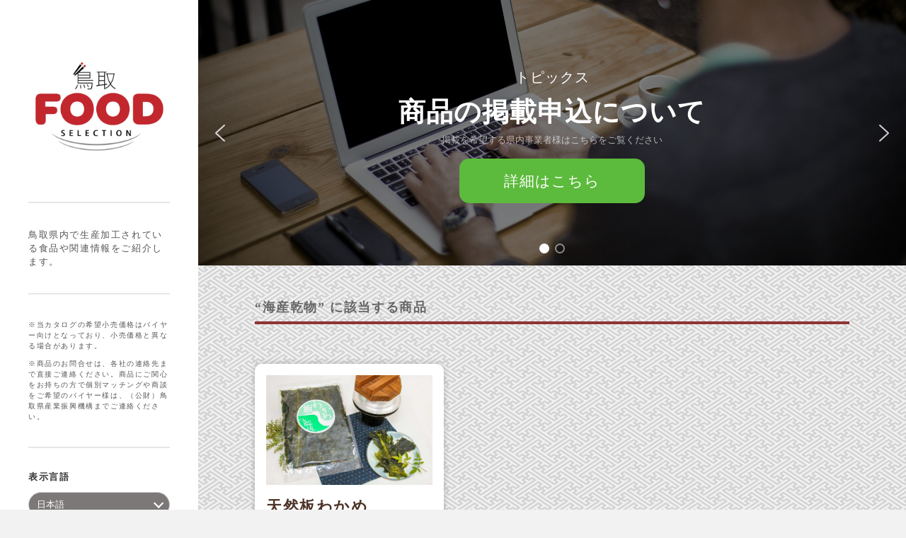

--- FILE ---
content_type: text/html; charset=UTF-8
request_url: https://tottorifood.jp/category/seafood-dried-food
body_size: 97253
content:
<!DOCTYPE html>

<html class="no-js" lang="ja">

	<head profile="http://gmpg.org/xfn/11">
		
		<meta http-equiv="Content-Type" content="text/html; charset=UTF-8" />
		<meta name="viewport" content="width=device-width, initial-scale=1.0, maximum-scale=1.0, user-scalable=no" >
		 
		<title>海産乾物 &#8211; 鳥取FoodSelection</title>
<meta name='robots' content='max-image-preview:large' />
<script>document.documentElement.className = document.documentElement.className.replace("no-js","js");</script>
<link rel='dns-prefetch' href='//webfonts.sakura.ne.jp' />
<link rel="alternate" type="application/rss+xml" title="鳥取FoodSelection &raquo; フィード" href="https://tottorifood.jp/feed" />
<link rel="alternate" type="application/rss+xml" title="鳥取FoodSelection &raquo; コメントフィード" href="https://tottorifood.jp/comments/feed" />
<link rel="alternate" type="application/rss+xml" title="鳥取FoodSelection &raquo; 海産乾物 カテゴリーのフィード" href="https://tottorifood.jp/category/seafood-dried-food/feed" />
<style id='wp-img-auto-sizes-contain-inline-css' type='text/css'>
img:is([sizes=auto i],[sizes^="auto," i]){contain-intrinsic-size:3000px 1500px}
/*# sourceURL=wp-img-auto-sizes-contain-inline-css */
</style>
<style id='wp-emoji-styles-inline-css' type='text/css'>

	img.wp-smiley, img.emoji {
		display: inline !important;
		border: none !important;
		box-shadow: none !important;
		height: 1em !important;
		width: 1em !important;
		margin: 0 0.07em !important;
		vertical-align: -0.1em !important;
		background: none !important;
		padding: 0 !important;
	}
/*# sourceURL=wp-emoji-styles-inline-css */
</style>
<style id='classic-theme-styles-inline-css' type='text/css'>
/*! This file is auto-generated */
.wp-block-button__link{color:#fff;background-color:#32373c;border-radius:9999px;box-shadow:none;text-decoration:none;padding:calc(.667em + 2px) calc(1.333em + 2px);font-size:1.125em}.wp-block-file__button{background:#32373c;color:#fff;text-decoration:none}
/*# sourceURL=/wp-includes/css/classic-themes.min.css */
</style>
<link rel='stylesheet' id='contact-form-7-css' href='https://tottorifood.jp/wp-content/plugins/contact-form-7/includes/css/styles.css?ver=5.4' type='text/css' media='all' />
<link rel='stylesheet' id='contact-form-7-confirm-css' href='https://tottorifood.jp/wp-content/plugins/contact-form-7-add-confirm/includes/css/styles.css?ver=5.1' type='text/css' media='all' />
<link rel='stylesheet' id='wpfront-scroll-top-css' href='https://tottorifood.jp/wp-content/plugins/wpfront-scroll-top/css/wpfront-scroll-top.min.css?ver=2.0.4.04013' type='text/css' media='all' />
<link rel='stylesheet' id='add_print_style-css' href='https://tottorifood.jp/wp-content/themes/fukasawa_child/print.css?ver=print' type='text/css' media='all' />
<link rel='stylesheet' id='anime-css' href='https://tottorifood.jp/wp-content/themes/fukasawa_child/css/animate.min.css?ver=6.9' type='text/css' media='all' />
<style id='rocket-lazyload-inline-css' type='text/css'>
.rll-youtube-player{position:relative;padding-bottom:56.23%;height:0;overflow:hidden;max-width:100%;}.rll-youtube-player iframe{position:absolute;top:0;left:0;width:100%;height:100%;z-index:100;background:0 0}.rll-youtube-player img{bottom:0;display:block;left:0;margin:auto;max-width:100%;width:100%;position:absolute;right:0;top:0;border:none;height:auto;cursor:pointer;-webkit-transition:.4s all;-moz-transition:.4s all;transition:.4s all}.rll-youtube-player img:hover{-webkit-filter:brightness(75%)}.rll-youtube-player .play{height:72px;width:72px;left:50%;top:50%;margin-left:-36px;margin-top:-36px;position:absolute;background:url(https://tottorifood.jp/wp-content/plugins/rocket-lazy-load/assets/img/youtube.png) no-repeat;cursor:pointer}
/*# sourceURL=rocket-lazyload-inline-css */
</style>
<link rel='stylesheet' id='fukasawa_googleFonts-css' href='//fonts.googleapis.com/css?family=Lato%3A400%2C400italic%2C700%2C700italic&#038;ver=6.9' type='text/css' media='all' />
<link rel='stylesheet' id='fukasawa_genericons-css' href='https://tottorifood.jp/wp-content/themes/fukasawa/assets/fonts/genericons/genericons.css?ver=6.9' type='text/css' media='all' />
<link rel='stylesheet' id='fukasawa_style-css' href='https://tottorifood.jp/wp-content/themes/fukasawa_child/style.css' type='text/css' media='all' /><link rel="stylesheet" type="text/css" href="https://tottorifood.jp/wp-content/plugins/smart-slider-3/Public/SmartSlider3/Application/Frontend/Assets/dist/smartslider.min.css?ver=821e0c40" media="all">
<style type="text/css">.n2-ss-spinner-simple-white-container {
    position: absolute;
    top: 50%;
    left: 50%;
    margin: -20px;
    background: #fff;
    width: 20px;
    height: 20px;
    padding: 10px;
    border-radius: 50%;
    z-index: 1000;
}

.n2-ss-spinner-simple-white {
  outline: 1px solid RGBA(0,0,0,0);
  width:100%;
  height: 100%;
}

.n2-ss-spinner-simple-white:before {
    position: absolute;
    top: 50%;
    left: 50%;
    width: 20px;
    height: 20px;
    margin-top: -11px;
    margin-left: -11px;
}

.n2-ss-spinner-simple-white:not(:required):before {
    content: '';
    border-radius: 50%;
    border-top: 2px solid #333;
    border-right: 2px solid transparent;
    animation: n2SimpleWhite .6s linear infinite;
}
@keyframes n2SimpleWhite {
    to {transform: rotate(360deg);}
}</style>
<script type="text/javascript" src="https://tottorifood.jp/wp-includes/js/jquery/jquery.min.js?ver=3.7.1" id="jquery-core-js"></script>
<script type="text/javascript" src="https://tottorifood.jp/wp-includes/js/jquery/jquery-migrate.min.js?ver=3.4.1" id="jquery-migrate-js"></script>
<script type="text/javascript" src="//webfonts.sakura.ne.jp/js/sakurav2.js?fadein=0&amp;ver=3.0.0" id="typesquare_std-js"></script>
<script type="text/javascript" src="https://tottorifood.jp/wp-content/themes/fukasawa/assets/js/flexslider.js?ver=1" id="fukasawa_flexslider-js"></script>
<script type="text/javascript" src="https://tottorifood.jp/wp-content/themes/fukasawa_child/js/ScrollTrigger.min.js?ver=6.9" id="anime-st-js"></script>
<link rel="https://api.w.org/" href="https://tottorifood.jp/wp-json/" /><link rel="alternate" title="JSON" type="application/json" href="https://tottorifood.jp/wp-json/wp/v2/categories/80" /><link rel="EditURI" type="application/rsd+xml" title="RSD" href="https://tottorifood.jp/xmlrpc.php?rsd" />
<meta name="generator" content="WordPress 6.9" />
<style type='text/css'>h1,h2,h3,h4{ font-family: 'UD新ゴ M';}p{ font-family: 'ナウ-GM';}textwidget{ font-family: 'ナウ-GM';}li{ font-family: 'ナウ-GM';}n2-ow{ font-family: 'ナウ-GM';}post_cat{ font-family: 'ナウ-GM';}.price{ font-family: 'UD新ゴ コンデンス90 M';}.item_box span.contents{ font-family: 'UD新ゴ R';}</style><!-- Customizer CSS --><style type="text/css"></style><!--/Customizer CSS--><link rel="icon" href="https://tottorifood.jp/wp-content/uploads/cropped-logo4_icon-32x32.png" sizes="32x32" />
<link rel="icon" href="https://tottorifood.jp/wp-content/uploads/cropped-logo4_icon-192x192.png" sizes="192x192" />
<link rel="apple-touch-icon" href="https://tottorifood.jp/wp-content/uploads/cropped-logo4_icon-180x180.png" />
<meta name="msapplication-TileImage" content="https://tottorifood.jp/wp-content/uploads/cropped-logo4_icon-270x270.png" />
<noscript><style id="rocket-lazyload-nojs-css">.rll-youtube-player, [data-lazy-src]{display:none !important;}</style></noscript>		
	<style id='global-styles-inline-css' type='text/css'>
:root{--wp--preset--aspect-ratio--square: 1;--wp--preset--aspect-ratio--4-3: 4/3;--wp--preset--aspect-ratio--3-4: 3/4;--wp--preset--aspect-ratio--3-2: 3/2;--wp--preset--aspect-ratio--2-3: 2/3;--wp--preset--aspect-ratio--16-9: 16/9;--wp--preset--aspect-ratio--9-16: 9/16;--wp--preset--color--black: #333;--wp--preset--color--cyan-bluish-gray: #abb8c3;--wp--preset--color--white: #fff;--wp--preset--color--pale-pink: #f78da7;--wp--preset--color--vivid-red: #cf2e2e;--wp--preset--color--luminous-vivid-orange: #ff6900;--wp--preset--color--luminous-vivid-amber: #fcb900;--wp--preset--color--light-green-cyan: #7bdcb5;--wp--preset--color--vivid-green-cyan: #00d084;--wp--preset--color--pale-cyan-blue: #8ed1fc;--wp--preset--color--vivid-cyan-blue: #0693e3;--wp--preset--color--vivid-purple: #9b51e0;--wp--preset--color--accent: #019EBD;--wp--preset--color--dark-gray: #444;--wp--preset--color--medium-gray: #666;--wp--preset--color--light-gray: #767676;--wp--preset--gradient--vivid-cyan-blue-to-vivid-purple: linear-gradient(135deg,rgb(6,147,227) 0%,rgb(155,81,224) 100%);--wp--preset--gradient--light-green-cyan-to-vivid-green-cyan: linear-gradient(135deg,rgb(122,220,180) 0%,rgb(0,208,130) 100%);--wp--preset--gradient--luminous-vivid-amber-to-luminous-vivid-orange: linear-gradient(135deg,rgb(252,185,0) 0%,rgb(255,105,0) 100%);--wp--preset--gradient--luminous-vivid-orange-to-vivid-red: linear-gradient(135deg,rgb(255,105,0) 0%,rgb(207,46,46) 100%);--wp--preset--gradient--very-light-gray-to-cyan-bluish-gray: linear-gradient(135deg,rgb(238,238,238) 0%,rgb(169,184,195) 100%);--wp--preset--gradient--cool-to-warm-spectrum: linear-gradient(135deg,rgb(74,234,220) 0%,rgb(151,120,209) 20%,rgb(207,42,186) 40%,rgb(238,44,130) 60%,rgb(251,105,98) 80%,rgb(254,248,76) 100%);--wp--preset--gradient--blush-light-purple: linear-gradient(135deg,rgb(255,206,236) 0%,rgb(152,150,240) 100%);--wp--preset--gradient--blush-bordeaux: linear-gradient(135deg,rgb(254,205,165) 0%,rgb(254,45,45) 50%,rgb(107,0,62) 100%);--wp--preset--gradient--luminous-dusk: linear-gradient(135deg,rgb(255,203,112) 0%,rgb(199,81,192) 50%,rgb(65,88,208) 100%);--wp--preset--gradient--pale-ocean: linear-gradient(135deg,rgb(255,245,203) 0%,rgb(182,227,212) 50%,rgb(51,167,181) 100%);--wp--preset--gradient--electric-grass: linear-gradient(135deg,rgb(202,248,128) 0%,rgb(113,206,126) 100%);--wp--preset--gradient--midnight: linear-gradient(135deg,rgb(2,3,129) 0%,rgb(40,116,252) 100%);--wp--preset--font-size--small: 16px;--wp--preset--font-size--medium: 20px;--wp--preset--font-size--large: 24px;--wp--preset--font-size--x-large: 42px;--wp--preset--font-size--normal: 18px;--wp--preset--font-size--larger: 27px;--wp--preset--spacing--20: 0.44rem;--wp--preset--spacing--30: 0.67rem;--wp--preset--spacing--40: 1rem;--wp--preset--spacing--50: 1.5rem;--wp--preset--spacing--60: 2.25rem;--wp--preset--spacing--70: 3.38rem;--wp--preset--spacing--80: 5.06rem;--wp--preset--shadow--natural: 6px 6px 9px rgba(0, 0, 0, 0.2);--wp--preset--shadow--deep: 12px 12px 50px rgba(0, 0, 0, 0.4);--wp--preset--shadow--sharp: 6px 6px 0px rgba(0, 0, 0, 0.2);--wp--preset--shadow--outlined: 6px 6px 0px -3px rgb(255, 255, 255), 6px 6px rgb(0, 0, 0);--wp--preset--shadow--crisp: 6px 6px 0px rgb(0, 0, 0);}:where(.is-layout-flex){gap: 0.5em;}:where(.is-layout-grid){gap: 0.5em;}body .is-layout-flex{display: flex;}.is-layout-flex{flex-wrap: wrap;align-items: center;}.is-layout-flex > :is(*, div){margin: 0;}body .is-layout-grid{display: grid;}.is-layout-grid > :is(*, div){margin: 0;}:where(.wp-block-columns.is-layout-flex){gap: 2em;}:where(.wp-block-columns.is-layout-grid){gap: 2em;}:where(.wp-block-post-template.is-layout-flex){gap: 1.25em;}:where(.wp-block-post-template.is-layout-grid){gap: 1.25em;}.has-black-color{color: var(--wp--preset--color--black) !important;}.has-cyan-bluish-gray-color{color: var(--wp--preset--color--cyan-bluish-gray) !important;}.has-white-color{color: var(--wp--preset--color--white) !important;}.has-pale-pink-color{color: var(--wp--preset--color--pale-pink) !important;}.has-vivid-red-color{color: var(--wp--preset--color--vivid-red) !important;}.has-luminous-vivid-orange-color{color: var(--wp--preset--color--luminous-vivid-orange) !important;}.has-luminous-vivid-amber-color{color: var(--wp--preset--color--luminous-vivid-amber) !important;}.has-light-green-cyan-color{color: var(--wp--preset--color--light-green-cyan) !important;}.has-vivid-green-cyan-color{color: var(--wp--preset--color--vivid-green-cyan) !important;}.has-pale-cyan-blue-color{color: var(--wp--preset--color--pale-cyan-blue) !important;}.has-vivid-cyan-blue-color{color: var(--wp--preset--color--vivid-cyan-blue) !important;}.has-vivid-purple-color{color: var(--wp--preset--color--vivid-purple) !important;}.has-black-background-color{background-color: var(--wp--preset--color--black) !important;}.has-cyan-bluish-gray-background-color{background-color: var(--wp--preset--color--cyan-bluish-gray) !important;}.has-white-background-color{background-color: var(--wp--preset--color--white) !important;}.has-pale-pink-background-color{background-color: var(--wp--preset--color--pale-pink) !important;}.has-vivid-red-background-color{background-color: var(--wp--preset--color--vivid-red) !important;}.has-luminous-vivid-orange-background-color{background-color: var(--wp--preset--color--luminous-vivid-orange) !important;}.has-luminous-vivid-amber-background-color{background-color: var(--wp--preset--color--luminous-vivid-amber) !important;}.has-light-green-cyan-background-color{background-color: var(--wp--preset--color--light-green-cyan) !important;}.has-vivid-green-cyan-background-color{background-color: var(--wp--preset--color--vivid-green-cyan) !important;}.has-pale-cyan-blue-background-color{background-color: var(--wp--preset--color--pale-cyan-blue) !important;}.has-vivid-cyan-blue-background-color{background-color: var(--wp--preset--color--vivid-cyan-blue) !important;}.has-vivid-purple-background-color{background-color: var(--wp--preset--color--vivid-purple) !important;}.has-black-border-color{border-color: var(--wp--preset--color--black) !important;}.has-cyan-bluish-gray-border-color{border-color: var(--wp--preset--color--cyan-bluish-gray) !important;}.has-white-border-color{border-color: var(--wp--preset--color--white) !important;}.has-pale-pink-border-color{border-color: var(--wp--preset--color--pale-pink) !important;}.has-vivid-red-border-color{border-color: var(--wp--preset--color--vivid-red) !important;}.has-luminous-vivid-orange-border-color{border-color: var(--wp--preset--color--luminous-vivid-orange) !important;}.has-luminous-vivid-amber-border-color{border-color: var(--wp--preset--color--luminous-vivid-amber) !important;}.has-light-green-cyan-border-color{border-color: var(--wp--preset--color--light-green-cyan) !important;}.has-vivid-green-cyan-border-color{border-color: var(--wp--preset--color--vivid-green-cyan) !important;}.has-pale-cyan-blue-border-color{border-color: var(--wp--preset--color--pale-cyan-blue) !important;}.has-vivid-cyan-blue-border-color{border-color: var(--wp--preset--color--vivid-cyan-blue) !important;}.has-vivid-purple-border-color{border-color: var(--wp--preset--color--vivid-purple) !important;}.has-vivid-cyan-blue-to-vivid-purple-gradient-background{background: var(--wp--preset--gradient--vivid-cyan-blue-to-vivid-purple) !important;}.has-light-green-cyan-to-vivid-green-cyan-gradient-background{background: var(--wp--preset--gradient--light-green-cyan-to-vivid-green-cyan) !important;}.has-luminous-vivid-amber-to-luminous-vivid-orange-gradient-background{background: var(--wp--preset--gradient--luminous-vivid-amber-to-luminous-vivid-orange) !important;}.has-luminous-vivid-orange-to-vivid-red-gradient-background{background: var(--wp--preset--gradient--luminous-vivid-orange-to-vivid-red) !important;}.has-very-light-gray-to-cyan-bluish-gray-gradient-background{background: var(--wp--preset--gradient--very-light-gray-to-cyan-bluish-gray) !important;}.has-cool-to-warm-spectrum-gradient-background{background: var(--wp--preset--gradient--cool-to-warm-spectrum) !important;}.has-blush-light-purple-gradient-background{background: var(--wp--preset--gradient--blush-light-purple) !important;}.has-blush-bordeaux-gradient-background{background: var(--wp--preset--gradient--blush-bordeaux) !important;}.has-luminous-dusk-gradient-background{background: var(--wp--preset--gradient--luminous-dusk) !important;}.has-pale-ocean-gradient-background{background: var(--wp--preset--gradient--pale-ocean) !important;}.has-electric-grass-gradient-background{background: var(--wp--preset--gradient--electric-grass) !important;}.has-midnight-gradient-background{background: var(--wp--preset--gradient--midnight) !important;}.has-small-font-size{font-size: var(--wp--preset--font-size--small) !important;}.has-medium-font-size{font-size: var(--wp--preset--font-size--medium) !important;}.has-large-font-size{font-size: var(--wp--preset--font-size--large) !important;}.has-x-large-font-size{font-size: var(--wp--preset--font-size--x-large) !important;}
/*# sourceURL=global-styles-inline-css */
</style>
<script>(function(){var N=this;N.N2_=N.N2_||{r:[],d:[]},N.N2R=N.N2R||function(){N.N2_.r.push(arguments)},N.N2D=N.N2D||function(){N.N2_.d.push(arguments)}}).call(window);window.nextend={jQueryFallback:'https://tottorifood.jp/wp-includes/js/jquery/jquery.js',localization:{},ready:function(cb){console.error('nextend.ready will be deprecated!');N2R('documentReady',function($){cb.call(window,$)})}};nextend.fontsLoaded=false;nextend.fontsLoadedActive=function(){nextend.fontsLoaded=true};var requiredFonts=["Libre Franklin:n3","Libre Franklin:n4","Libre Baskerville:n3","Libre Baskerville:n4"],fontData={google:{families:["Libre Franklin:300,400","Libre Baskerville:300,400:latin"]},active:function(){nextend.fontsLoadedActive()},inactive:function(){nextend.fontsLoadedActive()},fontactive:function(f,s){fontData.resolveFont(f+':'+s)},fontinactive:function(f,s){fontData.resolveFont(f+':'+s)},resolveFont:function(n){for(var i=requiredFonts.length-1;i>=0;i--){if(requiredFonts[i]===n){requiredFonts.splice(i,1);break}}if(!requiredFonts.length)nextend.fontsLoadedActive()}};if(typeof WebFontConfig!=='undefined'&&typeof WebFont==='undefined'){var _WebFontConfig=WebFontConfig;for(var k in WebFontConfig){if(k=='active'){fontData.active=function(){nextend.fontsLoadedActive();_WebFontConfig.active()}}else if(k=='inactive'){fontData.inactive=function(){nextend.fontsLoadedActive();_WebFontConfig.inactive()}}else if(k=='fontactive'){fontData.fontactive=function(f,s){fontData.resolveFont(f+':'+s);_WebFontConfig.fontactive.apply(this,arguments)}}else if(k=='fontinactive'){fontData.fontinactive=function(f,s){fontData.resolveFont(f+':'+s);_WebFontConfig.fontinactive.apply(this,arguments)}}else if(k=='google'){if(typeof WebFontConfig.google.families!=='undefined'){for(var i=0;i<WebFontConfig.google.families.length;i++){fontData.google.families.push(WebFontConfig.google.families[i])}}}else{fontData[k]=WebFontConfig[k]}}}fontData.classes=true;fontData.events=true;if(typeof WebFont==='undefined'){window.WebFontConfig=fontData}else{WebFont.load(fontData)}</script><script src="https://tottorifood.jp/wp-content/plugins/smart-slider-3/Public/SmartSlider3/Application/Frontend/Assets/dist/n2.min.js?ver=821e0c40"></script>
<script src="https://tottorifood.jp/wp-content/plugins/smart-slider-3/Public/SmartSlider3/Application/Frontend/Assets/dist/smartslider-frontend.min.js?ver=821e0c40"></script>
<script src="https://tottorifood.jp/wp-content/plugins/smart-slider-3/Public/SmartSlider3/Slider/SliderType/Simple/Assets/dist/smartslider-simple-type-frontend.min.js?ver=821e0c40"></script>
<script src="https://tottorifood.jp/wp-content/plugins/smart-slider-3/Public/SmartSlider3/Slider/SliderType/Simple/Assets/dist/smartslider-backgroundanimation.min.js?ver=821e0c40"></script>
<script src="https://tottorifood.jp/wp-content/plugins/smart-slider-3/Public/SmartSlider3/Application/Frontend/Assets/dist/nextend-webfontloader.min.js?ver=821e0c40"></script>
<script>N2R('documentReady',function($){nextend.fontsDeferred=$.Deferred();if(nextend.fontsLoaded){nextend.fontsDeferred.resolve()}else{nextend.fontsLoadedActive=function(){nextend.fontsLoaded=true;nextend.fontsDeferred.resolve()};var intercalCounter=0;nextend.fontInterval=setInterval(function(){if(intercalCounter>3||document.documentElement.className.indexOf('wf-active')!==-1){nextend.fontsLoadedActive();clearInterval(nextend.fontInterval)}intercalCounter++},1000)}N2R(["documentReady","smartslider-frontend","smartslider-backgroundanimation","smartslider-simple-type-frontend"],function(){new N2Classes.SmartSliderSimple('#n2-ss-3',{"admin":false,"callbacks":"","background.video.mobile":1,"alias":{"id":0,"smoothScroll":0,"slideSwitch":0,"scroll":1},"align":"normal","isDelayed":0,"load":{"fade":1,"scroll":0},"playWhenVisible":1,"playWhenVisibleAt":0.5,"responsive":{"hideOn":{"desktopLandscape":false,"desktopPortrait":false,"tabletLandscape":false,"tabletPortrait":false,"mobileLandscape":false,"mobilePortrait":false},"onResizeEnabled":true,"type":"auto","downscale":1,"upscale":1,"minimumHeight":0,"maximumSlideWidth":{"desktopLandscape":1200,"desktopPortrait":1200,"tabletLandscape":1200,"tabletPortrait":1200,"mobileLandscape":1200,"mobilePortrait":1200},"forceFull":0,"forceFullOverflowX":"body","forceFullHorizontalSelector":"","constrainRatio":1,"sliderHeightBasedOn":"real","decreaseSliderHeight":0,"focusUser":1,"focusEdge":"auto","breakpoints":[{"device":"tabletPortrait","type":"max-screen-width","portraitWidth":1199,"landscapeWidth":1199},{"device":"mobilePortrait","type":"max-screen-width","portraitWidth":700,"landscapeWidth":900}],"enabledDevices":{"desktopLandscape":0,"desktopPortrait":1,"tabletLandscape":0,"tabletPortrait":1,"mobileLandscape":0,"mobilePortrait":1},"sizes":{"desktopPortrait":{"width":1200,"height":450,"max":3000,"min":1200},"tabletPortrait":{"width":701,"height":262,"max":1199,"min":701},"mobilePortrait":{"width":320,"height":120,"max":900,"min":320}},"normalizedDeviceModes":{"unknown":"desktopPortrait","desktopPortrait":"desktopPortrait","desktopLandscape":"desktopPortrait","tabletLandscape":"desktopPortrait","tabletPortrait":"tabletPortrait","mobileLandscape":"tabletPortrait","mobilePortrait":"mobilePortrait"},"overflowHiddenPage":0,"focus":{"offsetTop":"#wpadminbar","offsetBottom":""}},"controls":{"mousewheel":0,"touch":"horizontal","keyboard":1,"blockCarouselInteraction":1},"lazyLoad":0,"lazyLoadNeighbor":0,"blockrightclick":0,"maintainSession":0,"autoplay":{"enabled":1,"start":1,"duration":6000,"autoplayLoop":1,"allowReStart":0,"pause":{"click":0,"mouse":"0","mediaStarted":1},"resume":{"click":0,"mouse":"0","mediaEnded":1,"slidechanged":0},"interval":1,"intervalModifier":"loop","intervalSlide":"current"},"perspective":1500,"layerMode":{"playOnce":0,"playFirstLayer":1,"mode":"skippable","inAnimation":"mainInEnd"},"bgAnimationsColor":"RGBA(51,51,51,1)","bgAnimations":{"global":[{"type":"Flat","tiles":{"delay":0,"sequence":"ForwardDiagonal"},"main":{"type":"both","duration":1,"zIndex":2,"current":{"ease":"easeOutCubic","opacity":0}}}],"color":"RGBA(51,51,51,1)","speed":"normal"},"mainanimation":{"type":"horizontal","duration":800,"delay":0,"ease":"easeOutQuad","parallax":0,"shiftedBackgroundAnimation":0},"carousel":1,"dynamicHeight":0,"initCallbacks":function($){N2D("SmartSliderWidgetArrowImage","SmartSliderWidget",function(e,i){function r(e,i,t,s,r,o){this.key=e,this.action=t,this.desktopRatio=s,this.tabletRatio=r,this.mobileRatio=o,N2Classes.SmartSliderWidget.prototype.constructor.call(this,i)}return((r.prototype=Object.create(N2Classes.SmartSliderWidget.prototype)).constructor=r).prototype.onStart=function(){this.deferred=e.Deferred(),this.slider.sliderElement.on("SliderDevice",this.onDevice.bind(this)).trigger("addWidget",this.deferred),this.$widget=e("#"+this.slider.elementID+"-arrow-"+this.key).on("click",function(e){e.stopPropagation(),this.slider[this.action]()}.bind(this)),this.$resize=this.$widget.find(".n2-resize"),0===this.$resize.length&&(this.$resize=this.$widget),e.when(this.$widget.n2imagesLoaded(),this.slider.stages.get("ResizeFirst").getDeferred()).always(this.onLoad.bind(this))},r.prototype.onLoad=function(){this.$widget.addClass("n2-ss-widget--calc"),this.previousWidth=this.$resize.width(),this.previousHeight=this.$resize.height(),this.$widget.removeClass("n2-ss-widget--calc"),this.$resize.find("img").css("width","100%"),this.onDevice(null,{device:this.slider.responsive.getDeviceMode()}),this.deferred.resolve()},r.prototype.onDevice=function(e,i){var t=1;switch(i.device){case"tabletPortrait":case"tabletLandscape":t=this.tabletRatio;break;case"mobilePortrait":case"mobileLandscape":t=this.mobileRatio;break;default:t=this.desktopRatio}this.$resize.width(this.previousWidth*t+"px"),this.$resize.height(this.previousHeight*t+"px")},function(e,i,t,s){this.key="arrow",this.previous=new r("previous",e,"previousWithDirection",i,t,s),this.next=new r("next",e,"nextWithDirection",i,t,s)}});new N2Classes.SmartSliderWidgetArrowImage(this,1,1,0.5);N2D("SmartSliderWidgetBulletTransition","SmartSliderWidget",function(l,s){function t(t,e){this.key="bullet",this.parameters=e,N2Classes.SmartSliderWidget.prototype.constructor.call(this,t)}return((t.prototype=Object.create(N2Classes.SmartSliderWidget.prototype)).constructor=t).prototype.onStart=function(){switch(this.hasDots=!0,this.axis="horizontal",this.offset=0,this.$bar=this.slider.sliderElement.find(".nextend-bullet-bar"),this.$widget=this.$bar.parent(),this.event="universalclick","mouseenter"===this.parameters.action&&(this.event="universalenter"),this.parameters.area){case 5:case 8:this.axis="vertical"}this.slider.stages.done("BeforeShow",this.onBeforeShow.bind(this))},t.prototype.onBeforeShow=function(){this.onVisibleSlidesChanged(),this.hasDots&&this.slider.currentSlide.$dot.addClass("n2-active").removeAttr("tabindex").attr("aria-current","true"),this.slider.sliderElement.on({visibleSlidesChanged:this.onVisibleSlidesChanged.bind(this),SlideWillChange:this.onSlideSwitch.bind(this)})},t.prototype.onSlideSwitch=function(t,e){this.hasDots&&(this.$dots.removeClass("n2-active").attr("tabindex","0").removeAttr("aria-current"),e.$dot.addClass("n2-active").removeAttr("tabindex").attr("aria-current","true"))},t.prototype.showThumbnail=function(t,e){var i=this.getThumbnail(t);NextendTween.to(i,.3,{opacity:1}),t.$dot.one("universalleave.thumbnailleave",this.hideThumbnail.bind(this,i))},t.prototype.hideThumbnail=function(t,e){e.stopPropagation(),NextendTween.to(t,.3,{opacity:0,onComplete:function(){t.remove()}})},t.prototype.getThumbnail=function(t){var e=t.$dot,i=this.slider.sliderElement.offset(),s=e.offset(),o=e.outerWidth(),a=e.outerHeight(),r=l("<div></div>").append(l("<div></div>").css({width:this.parameters.thumbnailWidth+"px",height:this.parameters.thumbnailHeight+"px",backgroundImage:'url("'+t.getThumbnail()+'")'}).addClass("n2-ss-bullet-thumbnail")).addClass(this.parameters.thumbnailStyle).addClass("n2-ss-bullet-thumbnail-container").appendTo(this.slider.sliderElement);switch(this.parameters.thumbnailPosition){case"right":r.css({left:s.left-i.left+o+"px",top:s.top-i.top+a/2-r.outerHeight(!0)/2+"px"});break;case"left":r.css({left:s.left-i.left-r.outerWidth(!0)+"px",top:s.top-i.top+a/2-r.outerHeight(!0)/2+"px"});break;case"top":r.css({left:s.left-i.left+o/2-r.outerWidth(!0)/2+"px",top:s.top-i.top-r.outerHeight(!0)+"px"});break;case"bottom":r.css({left:s.left-i.left+o/2-r.outerWidth(!0)/2+"px",top:s.top-i.top+a+"px"})}return e.data("thumbnail",r),r},t.prototype.onVisibleSlidesChanged=function(){if(this.$dotsOuter!==s&&(this.$dotsOuter.remove(),delete this.$dotsOuter),this.$bar.html(""),this.slider.visibleSlides.length<=1)this.hasDots=!1;else{this.hasDots=!0,this.$dots=l(),this.$dotsOuter=l();for(var t=0;t<this.slider.visibleSlides.length;t++){var e=this.slider.visibleSlides[t],i=l('<div class="n2-ow n2-bullet '+this.parameters.dotClasses+'" tabindex="0"></div>').attr("role","button").attr("aria-label",e.getTitle()).appendTo(this.$bar);switch(this.$dotsOuter=this.$dotsOuter.add(i.wrap(l('<div class="n2-ow"></div>').on(this.event,this.onDotClick.bind(this,e))).on("n2Activate",this.onDotClick.bind(this,e))),e.$dot=i,this.$dots=this.$dots.add(i),this.parameters.mode){case"numeric":i.html(t+1);break;case"title":i.html(e.getTitle())}if(1===this.parameters.thumbnail)e.getThumbnail()&&i.on({universalenter:this.showThumbnail.bind(this,e)},{leaveOnSecond:!0})}this.onSlideSwitch(null,this.slider.currentSlide)}},t.prototype.onDotClick=function(t,e){this.slider.directionalChangeTo(t.index)},t.prototype.calculateDimensions=function(t){this.isVisible()?(this.$widget.addClass("n2-ss-control-bullet--calculate-size"),t[this.key+"width"]=this.$bar.outerWidth(),t[this.key+"height"]=this.$bar.outerHeight(),this.$widget.removeClass("n2-ss-control-bullet--calculate-size")):(t[this.key+"width"]=0,t[this.key+"height"]=0)},t});new N2Classes.SmartSliderWidgetBulletTransition(this,{"area":10,"dotClasses":"n2-style-bcef68443b2682444059e693254dd628-dot ","mode":"","action":"click"})}})})});</script></head>
	
	<body class="archive category category-seafood-dried-food category-80 wp-custom-logo wp-theme-fukasawa wp-child-theme-fukasawa_child wp-is-not-mobile">

		
		<a class="skip-link button" href="#site-content">本文にジャンプ</a>
	
		<div class="mobile-navigation">
			<div class="lang_select"><h2>表示言語</h2><span class="spantest"><div class="gtranslate_wrapper" id="gt-wrapper-58485987"></div></span>
			</div>
			<a href="https://tottorifood.jp/" rel="home">
		        		<img class="mobile_logo" src="data:image/svg+xml,%3Csvg%20xmlns='http://www.w3.org/2000/svg'%20viewBox='0%200%200%200'%3E%3C/svg%3E" data-lazy-src="https://tottorifood.jp/wp-content/uploads/logo4_icon.png" /><noscript><img class="mobile_logo" src="https://tottorifood.jp/wp-content/uploads/logo4_icon.png" /></noscript>
					</a>
			
			<p style="width: 80%; margin: 1em auto 3em auto">このサイトでは、鳥取県内で生産加工されている食品や関連情報をご紹介しています。※当カタログの希望小売価格はバイヤー向けとなっており、小売価格と異なる場合があります。※商品のお問合せは、各社の連絡先まで直接ご連絡ください。</p>
			
			<h2>企業名で検索する</h2>
			<div class="cat-select">
	<select class="cat-dropdown" name="cat-dropdown" onchange="document.location.href=this.options[this.selectedIndex].value;">
		<option value="" selected="selected">━&nbsp;企業名を選択&nbsp;━</option>
				<option value="https://tottorifood.jp/company_list/zerokara">0からコーヒー研究所</option>
				<option value="https://tottorifood.jp/company_list/a-and-e">Ａ＆Ｅ</option>
				<option value="https://tottorifood.jp/company_list/akari-brewing">AKARI BREWING</option>
				<option value="https://tottorifood.jp/company_list/inaba-cola">INABA COLA</option>
				<option value="https://tottorifood.jp/company_list/myhoney">MY HONEY</option>
				<option value="https://tottorifood.jp/company_list/omoi">OMOI</option>
				<option value="https://tottorifood.jp/company_list/agurinet">アグリネット琴浦</option>
				<option value="https://tottorifood.jp/company_list/abe-tottorido">アベ鳥取堂</option>
				<option value="https://tottorifood.jp/company_list/ikegami">いけがみ</option>
				<option value="https://tottorifood.jp/company_list/inaka">いなか食品</option>
				<option value="https://tottorifood.jp/company_list/woodplastictechnology">ウッドプラスチックテクノロジー</option>
				<option value="https://tottorifood.jp/company_list/king-store">エストリゼール</option>
				<option value="https://tottorifood.jp/company_list/f-tottori">エフ鳥取</option>
				<option value="https://tottorifood.jp/company_list/oshidori">おしどり調剤薬局</option>
				<option value="https://tottorifood.jp/company_list/kawabata">かわばた</option>
				<option value="https://tottorifood.jp/company_list/kanda">カンダ技工</option>
				<option value="https://tottorifood.jp/company_list/siseidodesign">シセイ堂デザイン</option>
				<option value="https://tottorifood.jp/company_list/zenyakuno">ゼンヤクノー</option>
				<option value="https://tottorifood.jp/company_list/daisen">だいせん麺工房</option>
				<option value="https://tottorifood.jp/company_list/chimura">ちむら</option>
				<option value="https://tottorifood.jp/company_list/tulsiswind">トゥルシーの風</option>
				<option value="https://tottorifood.jp/company_list/harimaya">はりまや</option>
				<option value="https://tottorifood.jp/company_list/pandorabox">パンドラの箱</option>
				<option value="https://tottorifood.jp/company_list/bigone">ビッグワン</option>
				<option value="https://tottorifood.jp/company_list/finarl">ファイナール</option>
				<option value="https://tottorifood.jp/company_list/briantec">ブライアンテック</option>
				<option value="https://tottorifood.jp/company_list/brilliant">ブリリアントアソシエイツ</option>
				<option value="https://tottorifood.jp/company_list/friendscompany">フレンズカンパニー</option>
				<option value="https://tottorifood.jp/company_list/heisei">ヘイセイ</option>
				<option value="https://tottorifood.jp/company_list/pepeneroitalia">ペペネーロイタリア館</option>
				<option value="https://tottorifood.jp/company_list/uenosuisan">上野水産</option>
				<option value="https://tottorifood.jp/company_list/nakai">中井酒造</option>
				<option value="https://tottorifood.jp/company_list/kais-farm">中央印刷（カイズファーム）</option>
				<option value="https://tottorifood.jp/company_list/nakagawa">中川酒造</option>
				<option value="https://tottorifood.jp/company_list/nakamurashouten">中村商店</option>
				<option value="https://tottorifood.jp/company_list/houkino">伯耆のきのこ</option>
				<option value="https://tottorifood.jp/company_list/kitaoka">北岡本店　鳥取工場</option>
				<option value="https://tottorifood.jp/company_list/houjou">北条ワイン醸造所</option>
				<option value="https://tottorifood.jp/company_list/chiyo">千代むすび酒造</option>
				<option value="https://tottorifood.jp/company_list/tomoda">友田セーリング</option>
				<option value="https://tottorifood.jp/company_list/daisenkomugi">大山こむぎプロジェクト</option>
				<option value="https://tottorifood.jp/company_list/daisensmilefarm">大山スマイルファーム</option>
				<option value="https://tottorifood.jp/company_list/ootani-shuzo">大谷酒造</option>
				<option value="https://tottorifood.jp/company_list/hogetsudo">宝月堂</option>
				<option value="https://tottorifood.jp/company_list/takara">宝福一</option>
				<option value="https://tottorifood.jp/company_list/ogura">小倉水産食品</option>
				<option value="https://tottorifood.jp/company_list/yamane">山根酒造場</option>
				<option value="https://tottorifood.jp/company_list/koushin">幸伸　</option>
				<option value="https://tottorifood.jp/company_list/nihinan-tomato">日南トマト加工</option>
				<option value="https://tottorifood.jp/company_list/hihonkai">日本海フーズ</option>
				<option value="https://tottorifood.jp/company_list/takadashuzouba">有限会社高田酒造場</option>
				<option value="https://tottorifood.jp/company_list/toha">東亜青果</option>
				<option value="https://tottorifood.jp/company_list/matsui-brewing">松井酒造</option>
				<option value="https://tottorifood.jp/company_list/hayashikentaro">林兼太郎商店</option>
				<option value="https://tottorifood.jp/company_list/akamaru">株式会社やまのおかげ屋</option>
				<option value="https://tottorifood.jp/company_list/totto">株式会社兎ッ兎ワイナリー</option>
				<option value="https://tottorifood.jp/company_list/kajitani">梶谷ファーム</option>
				<option value="https://tottorifood.jp/company_list/nanjoya">楠城屋商店</option>
				<option value="https://tottorifood.jp/company_list/kimuraya">海産物のきむらや</option>
				<option value="https://tottorifood.jp/company_list/sawai">澤井珈琲</option>
				<option value="https://tottorifood.jp/company_list/kunseidouraku">燻製道楽</option>
				<option value="https://tottorifood.jp/company_list/bussankanko-yazu">物産観光やず</option>
				<option value="https://tottorifood.jp/company_list/tanaka-farm">田中農園</option>
				<option value="https://tottorifood.jp/company_list/farm-tanaka">田中農場</option>
				<option value="https://tottorifood.jp/company_list/tamura">田村農園</option>
				<option value="https://tottorifood.jp/company_list/tabata">田畑商店</option>
				<option value="https://tottorifood.jp/company_list/kouyou">甲陽ケミカル</option>
				<option value="https://tottorifood.jp/company_list/fukuei">福栄</option>
				<option value="https://tottorifood.jp/company_list/inada">稲田本店</option>
				<option value="https://tottorifood.jp/company_list/komego">米吾</option>
				<option value="https://tottorifood.jp/company_list/kadoya">角屋食品</option>
				<option value="https://tottorifood.jp/company_list/toyoda">豊田アストリア</option>
				<option value="https://tottorifood.jp/company_list/koshikawa">越河</option>
				<option value="https://tottorifood.jp/company_list/nagata">長田茶店</option>
				<option value="https://tottorifood.jp/company_list/kadonaga">門永水産</option>
				<option value="https://tottorifood.jp/company_list/suyama">須山醤油</option>
				<option value="https://tottorifood.jp/company_list/tottori-curry">鳥取カレー研究所</option>
				<option value="https://tottorifood.jp/company_list/hiroshin">鳥取廣信青果</option>
				<option value="https://tottorifood.jp/company_list/totttori-coffee">鳥取珈琲館</option>
				<option value="https://tottorifood.jp/company_list/tsuruno">鶴乃觜</option>
			</select>
</div>	
			<h2>商品カテゴリーで検索</h2>
			<div class="cat-select2">
	<select class="cat-dropdown2" name="cat-dropdown" onchange="document.location.href=this.options[this.selectedIndex].value;">
		<option value="" selected="selected">━&nbsp;商品の種別を選択&nbsp;━</option>
				<option value="https://tottorifood.jp/category/alcohol">お酒</option>
				<option value="https://tottorifood.jp/category/%e3%81%8b%e3%81%ab%e5%af%bf%e3%81%97">かに寿し</option>
				<option value="https://tottorifood.jp/category/curry-retort">カレー・レトルト</option>
				<option value="https://tottorifood.jp/category/jam-honey">ジャム・蜂蜜</option>
				<option value="https://tottorifood.jp/category/healthcare-foods">ヘルスケアフーズ</option>
				<option value="https://tottorifood.jp/category/processed-food">加工食品</option>
				<option value="https://tottorifood.jp/category/japanese-sweets">和菓子</option>
				<option value="https://tottorifood.jp/category/sushirice">寿司・米飯</option>
				<option value="https://tottorifood.jp/category/fisheries-processed-food">水産加工品</option>
				<option value="https://tottorifood.jp/category/sweets">洋菓子</option>
				<option value="https://tottorifood.jp/category/seafood-dried-food">海産乾物</option>
				<option value="https://tottorifood.jp/category/seasoning">調味料</option>
				<option value="https://tottorifood.jp/category/agri-dry-matter">農産乾物</option>
				<option value="https://tottorifood.jp/category/agri-processed-food">農産加工品</option>
				<option value="https://tottorifood.jp/category/meat">食肉</option>
				<option value="https://tottorifood.jp/category/drinks">飲料</option>
				<option value="https://tottorifood.jp/category/noodles">麺類</option>
			</select>
</div>			
			
					 
		</div><!-- .mobile-navigation -->
	
		<div class="sidebar">
		
						
		        <div class="blog-logo">
					<a href="https://tottorifood.jp/" rel="home">
		        		<img src="data:image/svg+xml,%3Csvg%20xmlns='http://www.w3.org/2000/svg'%20viewBox='0%200%200%200'%3E%3C/svg%3E" data-lazy-src="https://tottorifood.jp/wp-content/uploads/logo4_icon.png" /><noscript><img src="https://tottorifood.jp/wp-content/uploads/logo4_icon.png" /></noscript>
					</a>
					<span class="screen-reader-text">鳥取FoodSelection</span>
		        </div>
		
						
			<button type="button" class="nav-toggle">
			
				<div class="bars">
					<div class="bar"></div>
					<div class="bar"></div>
					<div class="bar"></div>
				</div>
				
				<p>
					<span class="menu">メニュー</span>
					<span class="close">閉じる</span>
				</p>
			
			</button>
			
			<!--<ul class="main-menu">-->
							<!--</ul>--><!-- .main-menu -->

							<div class="widgets">
				
					<div id="custom_html-5" class="widget_text widget widget_custom_html"><div class="widget_text widget-content clear"><div class="textwidget custom-html-widget">鳥取県内で生産加工されている食品や関連情報をご紹介します。</div></div></div><div id="text-3" class="widget widget_text"><div class="widget-content clear">			<div class="textwidget"><p>※当カタログの希望小売価格はバイヤー向けとなっており、小売価格と異なる場合があります。</p>
<p>※商品のお問合せは、各社の連絡先まで直接ご連絡ください。商品にご関心をお持ちの方で個別マッチングや商談をご希望のバイヤー様は、（公財）鳥取県産業振興機構までご連絡ください。</p>
</div>
		</div></div><div id="gtranslate-2" class="widget widget_gtranslate"><div class="widget-content clear"><h3 class="widget-title">表示言語</h3><div class="gtranslate_wrapper" id="gt-wrapper-87730553"></div></div></div><div id="search-2" class="widget widget_search"><div class="widget-content clear"><h3 class="widget-title">キーワード検索</h3><form role="search" method="get" id="searchform" class="searchform" action="https://tottorifood.jp/">
				<div>
					<label class="screen-reader-text" for="s">検索:</label>
					<input type="text" value="" name="s" id="s" />
					<input type="submit" id="searchsubmit" value="検索" />
				</div>
			</form></div></div><div id="text-2" class="widget widget_text"><div class="widget-content clear"><h3 class="widget-title">企業選択</h3>			<div class="textwidget"><div class="cat-select">
	<select class="cat-dropdown" name="cat-dropdown" onchange="document.location.href=this.options[this.selectedIndex].value;">
		<option value="" selected="selected">━&nbsp;企業名を選択&nbsp;━</option>
				<option value="https://tottorifood.jp/company_list/zerokara">0からコーヒー研究所</option>
				<option value="https://tottorifood.jp/company_list/a-and-e">Ａ＆Ｅ</option>
				<option value="https://tottorifood.jp/company_list/akari-brewing">AKARI BREWING</option>
				<option value="https://tottorifood.jp/company_list/inaba-cola">INABA COLA</option>
				<option value="https://tottorifood.jp/company_list/myhoney">MY HONEY</option>
				<option value="https://tottorifood.jp/company_list/omoi">OMOI</option>
				<option value="https://tottorifood.jp/company_list/agurinet">アグリネット琴浦</option>
				<option value="https://tottorifood.jp/company_list/abe-tottorido">アベ鳥取堂</option>
				<option value="https://tottorifood.jp/company_list/ikegami">いけがみ</option>
				<option value="https://tottorifood.jp/company_list/inaka">いなか食品</option>
				<option value="https://tottorifood.jp/company_list/woodplastictechnology">ウッドプラスチックテクノロジー</option>
				<option value="https://tottorifood.jp/company_list/king-store">エストリゼール</option>
				<option value="https://tottorifood.jp/company_list/f-tottori">エフ鳥取</option>
				<option value="https://tottorifood.jp/company_list/oshidori">おしどり調剤薬局</option>
				<option value="https://tottorifood.jp/company_list/kawabata">かわばた</option>
				<option value="https://tottorifood.jp/company_list/kanda">カンダ技工</option>
				<option value="https://tottorifood.jp/company_list/siseidodesign">シセイ堂デザイン</option>
				<option value="https://tottorifood.jp/company_list/zenyakuno">ゼンヤクノー</option>
				<option value="https://tottorifood.jp/company_list/daisen">だいせん麺工房</option>
				<option value="https://tottorifood.jp/company_list/chimura">ちむら</option>
				<option value="https://tottorifood.jp/company_list/tulsiswind">トゥルシーの風</option>
				<option value="https://tottorifood.jp/company_list/harimaya">はりまや</option>
				<option value="https://tottorifood.jp/company_list/pandorabox">パンドラの箱</option>
				<option value="https://tottorifood.jp/company_list/bigone">ビッグワン</option>
				<option value="https://tottorifood.jp/company_list/finarl">ファイナール</option>
				<option value="https://tottorifood.jp/company_list/briantec">ブライアンテック</option>
				<option value="https://tottorifood.jp/company_list/brilliant">ブリリアントアソシエイツ</option>
				<option value="https://tottorifood.jp/company_list/friendscompany">フレンズカンパニー</option>
				<option value="https://tottorifood.jp/company_list/heisei">ヘイセイ</option>
				<option value="https://tottorifood.jp/company_list/pepeneroitalia">ペペネーロイタリア館</option>
				<option value="https://tottorifood.jp/company_list/uenosuisan">上野水産</option>
				<option value="https://tottorifood.jp/company_list/nakai">中井酒造</option>
				<option value="https://tottorifood.jp/company_list/kais-farm">中央印刷（カイズファーム）</option>
				<option value="https://tottorifood.jp/company_list/nakagawa">中川酒造</option>
				<option value="https://tottorifood.jp/company_list/nakamurashouten">中村商店</option>
				<option value="https://tottorifood.jp/company_list/houkino">伯耆のきのこ</option>
				<option value="https://tottorifood.jp/company_list/kitaoka">北岡本店　鳥取工場</option>
				<option value="https://tottorifood.jp/company_list/houjou">北条ワイン醸造所</option>
				<option value="https://tottorifood.jp/company_list/chiyo">千代むすび酒造</option>
				<option value="https://tottorifood.jp/company_list/tomoda">友田セーリング</option>
				<option value="https://tottorifood.jp/company_list/daisenkomugi">大山こむぎプロジェクト</option>
				<option value="https://tottorifood.jp/company_list/daisensmilefarm">大山スマイルファーム</option>
				<option value="https://tottorifood.jp/company_list/ootani-shuzo">大谷酒造</option>
				<option value="https://tottorifood.jp/company_list/hogetsudo">宝月堂</option>
				<option value="https://tottorifood.jp/company_list/takara">宝福一</option>
				<option value="https://tottorifood.jp/company_list/ogura">小倉水産食品</option>
				<option value="https://tottorifood.jp/company_list/yamane">山根酒造場</option>
				<option value="https://tottorifood.jp/company_list/koushin">幸伸　</option>
				<option value="https://tottorifood.jp/company_list/nihinan-tomato">日南トマト加工</option>
				<option value="https://tottorifood.jp/company_list/hihonkai">日本海フーズ</option>
				<option value="https://tottorifood.jp/company_list/takadashuzouba">有限会社高田酒造場</option>
				<option value="https://tottorifood.jp/company_list/toha">東亜青果</option>
				<option value="https://tottorifood.jp/company_list/matsui-brewing">松井酒造</option>
				<option value="https://tottorifood.jp/company_list/hayashikentaro">林兼太郎商店</option>
				<option value="https://tottorifood.jp/company_list/akamaru">株式会社やまのおかげ屋</option>
				<option value="https://tottorifood.jp/company_list/totto">株式会社兎ッ兎ワイナリー</option>
				<option value="https://tottorifood.jp/company_list/kajitani">梶谷ファーム</option>
				<option value="https://tottorifood.jp/company_list/nanjoya">楠城屋商店</option>
				<option value="https://tottorifood.jp/company_list/kimuraya">海産物のきむらや</option>
				<option value="https://tottorifood.jp/company_list/sawai">澤井珈琲</option>
				<option value="https://tottorifood.jp/company_list/kunseidouraku">燻製道楽</option>
				<option value="https://tottorifood.jp/company_list/bussankanko-yazu">物産観光やず</option>
				<option value="https://tottorifood.jp/company_list/tanaka-farm">田中農園</option>
				<option value="https://tottorifood.jp/company_list/farm-tanaka">田中農場</option>
				<option value="https://tottorifood.jp/company_list/tamura">田村農園</option>
				<option value="https://tottorifood.jp/company_list/tabata">田畑商店</option>
				<option value="https://tottorifood.jp/company_list/kouyou">甲陽ケミカル</option>
				<option value="https://tottorifood.jp/company_list/fukuei">福栄</option>
				<option value="https://tottorifood.jp/company_list/inada">稲田本店</option>
				<option value="https://tottorifood.jp/company_list/komego">米吾</option>
				<option value="https://tottorifood.jp/company_list/kadoya">角屋食品</option>
				<option value="https://tottorifood.jp/company_list/toyoda">豊田アストリア</option>
				<option value="https://tottorifood.jp/company_list/koshikawa">越河</option>
				<option value="https://tottorifood.jp/company_list/nagata">長田茶店</option>
				<option value="https://tottorifood.jp/company_list/kadonaga">門永水産</option>
				<option value="https://tottorifood.jp/company_list/suyama">須山醤油</option>
				<option value="https://tottorifood.jp/company_list/tottori-curry">鳥取カレー研究所</option>
				<option value="https://tottorifood.jp/company_list/hiroshin">鳥取廣信青果</option>
				<option value="https://tottorifood.jp/company_list/totttori-coffee">鳥取珈琲館</option>
				<option value="https://tottorifood.jp/company_list/tsuruno">鶴乃觜</option>
			</select>
</div>
</div>
		</div></div><div id="categories-2" class="widget widget_categories"><div class="widget-content clear"><h3 class="widget-title">商品の種別</h3>
			<ul>
					<li class="cat-item cat-item-4"><a href="https://tottorifood.jp/category/alcohol">お酒</a> (59)
</li>
	<li class="cat-item cat-item-132"><a href="https://tottorifood.jp/category/%e3%81%8b%e3%81%ab%e5%af%bf%e3%81%97">かに寿し</a> (1)
</li>
	<li class="cat-item cat-item-12"><a href="https://tottorifood.jp/category/curry-retort">カレー・レトルト</a> (15)
</li>
	<li class="cat-item cat-item-82"><a href="https://tottorifood.jp/category/jam-honey">ジャム・蜂蜜</a> (10)
</li>
	<li class="cat-item cat-item-81"><a href="https://tottorifood.jp/category/healthcare-foods">ヘルスケアフーズ</a> (8)
</li>
	<li class="cat-item cat-item-8"><a href="https://tottorifood.jp/category/processed-food">加工食品</a> (36)
</li>
	<li class="cat-item cat-item-5"><a href="https://tottorifood.jp/category/japanese-sweets">和菓子</a> (18)
</li>
	<li class="cat-item cat-item-77"><a href="https://tottorifood.jp/category/sushirice">寿司・米飯</a> (8)
</li>
	<li class="cat-item cat-item-76"><a href="https://tottorifood.jp/category/fisheries-processed-food">水産加工品</a> (43)
</li>
	<li class="cat-item cat-item-16"><a href="https://tottorifood.jp/category/sweets">洋菓子</a> (6)
</li>
	<li class="cat-item cat-item-80 current-cat"><a aria-current="page" href="https://tottorifood.jp/category/seafood-dried-food">海産乾物</a> (1)
</li>
	<li class="cat-item cat-item-7"><a href="https://tottorifood.jp/category/seasoning">調味料</a> (30)
</li>
	<li class="cat-item cat-item-78"><a href="https://tottorifood.jp/category/agri-dry-matter">農産乾物</a> (4)
</li>
	<li class="cat-item cat-item-79"><a href="https://tottorifood.jp/category/agri-processed-food">農産加工品</a> (23)
</li>
	<li class="cat-item cat-item-27"><a href="https://tottorifood.jp/category/meat">食肉</a> (13)
</li>
	<li class="cat-item cat-item-2"><a href="https://tottorifood.jp/category/drinks">飲料</a> (42)
</li>
	<li class="cat-item cat-item-35"><a href="https://tottorifood.jp/category/noodles">麺類</a> (15)
</li>
			</ul>

			</div></div><div id="custom_html-6" class="widget_text widget widget_custom_html"><div class="widget_text widget-content clear"><div class="textwidget custom-html-widget"><ul style="list-style:none;">
	<li>&gt;<a href="https://tottorifood.jp/about">このサイトについて</a></li>
<li>&gt;<a href="https://tottorifood.jp/privacy-policy">個人情報の取り扱いについて</a></li>
</ul>
</div></div></div><div id="custom_html-4" class="widget_text widget widget_custom_html"><div class="widget_text widget-content clear"><div class="textwidget custom-html-widget"><a href="https://www.toriton.or.jp/" rel=”nofollow” target="_blank">
<img src="data:image/svg+xml,%3Csvg%20xmlns='http://www.w3.org/2000/svg'%20viewBox='0%200%200%200'%3E%3C/svg%3E" alt="鳥取県産業振興機構" data-lazy-src="https://tottorifood.jp/wp-content/uploads/2021/03/kikou_logo.svg"><noscript><img src='https://tottorifood.jp/wp-content/uploads/2021/03/kikou_logo.svg' alt="鳥取県産業振興機構"></noscript></a></div></div></div>				</div><!-- .widgets -->
			
			<div class="credits">
				<p>&copy; 2026 <a href="https://tottorifood.jp/">鳥取FoodSelection</a>.</p>
											</div><!-- .credits -->
							
		</div><!-- .sidebar -->
	
		<main class="wrapper" id="site-content"><div class="slider">
<!--コンテンツスライダー設置（SmartSlider3）-->
<div class="n2-section-smartslider fitvidsignore  n2_clear" role="region" aria-label="Slider"><style>div#n2-ss-3{width:1200px;}div#n2-ss-3 .n2-ss-slider-1{position:relative;}div#n2-ss-3 .n2-ss-slider-background-video-container{position:absolute;left:0;top:0;width:100%;height:100%;overflow:hidden;}div#n2-ss-3 .n2-ss-slider-2{position:relative;overflow:hidden;padding:0px 0px 0px 0px;height:450px;border:0px solid RGBA(62,62,62,1);border-radius:0px;background-clip:padding-box;background-repeat:repeat;background-position:50% 50%;background-size:cover;background-attachment:scroll;z-index:1;}div#n2-ss-3 .n2-ss-slider-3{position:relative;width:100%;height:100%;overflow:hidden;outline:1px solid rgba(0,0,0,0);z-index:10;}div#n2-ss-3 .n2-ss-slide-backgrounds,div#n2-ss-3 .n2-ss-slider-3 > .n-particles-js-canvas-el,div#n2-ss-3 .n2-ss-slider-3 > .n2-ss-divider{position:absolute;left:0;top:0;width:100%;height:100%;}div#n2-ss-3 .n2-ss-slide-backgrounds{z-index:10;}div#n2-ss-3 .n2-ss-slider-3 > .n-particles-js-canvas-el{z-index:12;}div#n2-ss-3 .n2-ss-slide-backgrounds > *{overflow:hidden;}div#n2-ss-3 .n2-ss-slide{position:absolute;top:0;left:0;width:100%;height:100%;z-index:20;display:block;-webkit-backface-visibility:hidden;}div#n2-ss-3 .n2-ss-layers-container{position:relative;width:1200px;height:450px;}div#n2-ss-3 .n2-ss-parallax-clip > .n2-ss-layers-container{position:absolute;right:0;}div#n2-ss-3 .n2-ss-slide{perspective:1500px;}div#n2-ss-3[data-ie] .n2-ss-slide{perspective:none;transform:perspective(1500px);}div#n2-ss-3 .n2-ss-slide-active{z-index:21;}div#n2-ss-3 .n2-ss-button-container,div#n2-ss-3 .n2-ss-button-container a{display:inline-block;}div#n2-ss-3 .n2-ss-button-container.n2-ss-fullwidth,div#n2-ss-3 .n2-ss-button-container.n2-ss-fullwidth a{display:block;}div#n2-ss-3 .n2-ss-button-container.n2-ss-nowrap{white-space:nowrap;}div#n2-ss-3 .n2-ss-button-container a div{display:inline;font-size:inherit;text-decoration:inherit;color:inherit;line-height:inherit;font-family:inherit;font-weight:inherit;}div#n2-ss-3 .n2-ss-button-container a > div{display:inline-flex;align-items:center;vertical-align:top;}div#n2-ss-3 .n2-ss-button-container span{font-size:100%;vertical-align:baseline;}div#n2-ss-3 .n2-ss-button-container a[data-iconplacement="left"] span{margin-right:0.3em;}div#n2-ss-3 .n2-ss-button-container a[data-iconplacement="right"] span{margin-left:0.3em;}div#n2-ss-3 .nextend-arrow{cursor:pointer;overflow:hidden;line-height:0 !important;z-index:18;}div#n2-ss-3 .nextend-arrow img{position:relative;min-height:0;min-width:0;vertical-align:top;width:auto;height:auto;max-width:100%;max-height:100%;display:inline;}div#n2-ss-3 .nextend-arrow img.n2-arrow-hover-img{display:none;}div#n2-ss-3 .nextend-arrow:HOVER img.n2-arrow-hover-img{display:inline;}div#n2-ss-3 .nextend-arrow:HOVER img.n2-arrow-normal-img{display:none;}div#n2-ss-3 .nextend-arrow-animated{overflow:hidden;}div#n2-ss-3 .nextend-arrow-animated > div{position:relative;}div#n2-ss-3 .nextend-arrow-animated .n2-active{position:absolute;}div#n2-ss-3 .nextend-arrow-animated-fade{transition:background 0.3s, opacity 0.4s;}div#n2-ss-3 .nextend-arrow-animated-horizontal > div{transition:all 0.4s;left:0;}div#n2-ss-3 .nextend-arrow-animated-horizontal .n2-active{top:0;}div#n2-ss-3 .nextend-arrow-previous.nextend-arrow-animated-horizontal:HOVER > div,div#n2-ss-3 .nextend-arrow-previous.nextend-arrow-animated-horizontal:FOCUS > div,div#n2-ss-3 .nextend-arrow-next.nextend-arrow-animated-horizontal .n2-active{left:-100%;}div#n2-ss-3 .nextend-arrow-previous.nextend-arrow-animated-horizontal .n2-active,div#n2-ss-3 .nextend-arrow-next.nextend-arrow-animated-horizontal:HOVER > div,div#n2-ss-3 .nextend-arrow-next.nextend-arrow-animated-horizontal:FOCUS > div{left:100%;}div#n2-ss-3 .nextend-arrow.nextend-arrow-animated-horizontal:HOVER .n2-active,div#n2-ss-3 .nextend-arrow.nextend-arrow-animated-horizontal:FOCUS .n2-active{left:0;}div#n2-ss-3 .nextend-arrow-animated-vertical > div{transition:all 0.4s;top:0;}div#n2-ss-3 .nextend-arrow-animated-vertical .n2-active{left:0;}div#n2-ss-3 .nextend-arrow-animated-vertical .n2-active{top:-100%;}div#n2-ss-3 .nextend-arrow-animated-vertical:HOVER > div,div#n2-ss-3 .nextend-arrow-animated-vertical:FOCUS > div{top:100%;}div#n2-ss-3 .nextend-arrow-animated-vertical:HOVER .n2-active,div#n2-ss-3 .nextend-arrow-animated-vertical:FOCUS .n2-active{top:0;}div#n2-ss-3 .n2-ss-control-bullet{visibility:hidden;text-align:center;justify-content:center;z-index:14;}div#n2-ss-3 .n2-ss-control-bullet--calculate-size{left:0 !important;}div#n2-ss-3 .n2-ss-control-bullet-horizontal.n2-ss-control-bullet-fullsize{width:100%;}div#n2-ss-3 .n2-ss-control-bullet-vertical.n2-ss-control-bullet-fullsize{height:100%;flex-flow:column;}div#n2-ss-3 .nextend-bullet-bar{display:inline-flex;visibility:visible;align-items:center;flex-wrap:wrap;}div#n2-ss-3 .n2-bar-justify-content-left{justify-content:flex-start;}div#n2-ss-3 .n2-bar-justify-content-center{justify-content:center;}div#n2-ss-3 .n2-bar-justify-content-right{justify-content:flex-end;}div#n2-ss-3 .n2-ss-control-bullet-vertical > .nextend-bullet-bar{flex-flow:column;}div#n2-ss-3 .n2-ss-control-bullet-fullsize > .nextend-bullet-bar{display:flex;}div#n2-ss-3 .n2-ss-control-bullet-horizontal.n2-ss-control-bullet-fullsize > .nextend-bullet-bar{flex:1 1 auto;}div#n2-ss-3 .n2-ss-control-bullet-vertical.n2-ss-control-bullet-fullsize > .nextend-bullet-bar{height:100%;}div#n2-ss-3 .nextend-bullet-bar .n2-bullet{cursor:pointer;transition:background-color 0.4s;}div#n2-ss-3 .nextend-bullet-bar .n2-bullet.n2-active{cursor:default;}div#n2-ss-3 div.n2-ss-bullet-thumbnail-container{position:absolute;opacity:0;z-index:10000000;}div#n2-ss-3 .n2-ss-bullet-thumbnail-container .n2-ss-bullet-thumbnail{background-size:cover;background-repeat:no-repeat;background-position:center;}div#n2-ss-3 .n2-font-f12e6d2bedcbb00d4d859d45905d486d-hover{font-family: 'Libre Franklin','Arial';color: #ffffff;font-size:125%;text-shadow: none;line-height: 1.5;font-weight: normal;font-style: normal;text-decoration: none;text-align: inherit;letter-spacing: 1px;word-spacing: normal;text-transform: uppercase;font-weight: 300;}div#n2-ss-3 .n2-font-8a35694de5c4ca1619e92e2c8ca52438-hover{font-family: 'Libre Baskerville','Arial';color: #ffffff;font-size:237.5%;text-shadow: none;line-height: 1.5;font-weight: bold;font-style: normal;text-decoration: none;text-align: inherit;letter-spacing: 1px;word-spacing: normal;text-transform: none;font-weight: bold;}div#n2-ss-3 .n2-font-229285fc0ae1638c0d10472937085975-paragraph{font-family: 'Libre Franklin','Arial';color: RGBA(255,255,255,0.64);font-size:93.75%;text-shadow: none;line-height: 1.8;font-weight: normal;font-style: normal;text-decoration: none;text-align: inherit;letter-spacing: normal;word-spacing: normal;text-transform: none;font-weight: 300;}div#n2-ss-3 .n2-font-229285fc0ae1638c0d10472937085975-paragraph a, div#n2-ss-3 .n2-font-229285fc0ae1638c0d10472937085975-paragraph a:FOCUS{font-family: 'Libre Franklin','Arial';color: #1890d7;font-size:100%;text-shadow: none;line-height: 1.8;font-weight: normal;font-style: normal;text-decoration: none;text-align: inherit;letter-spacing: normal;word-spacing: normal;text-transform: none;font-weight: 300;}div#n2-ss-3 .n2-font-229285fc0ae1638c0d10472937085975-paragraph a:HOVER, div#n2-ss-3 .n2-font-229285fc0ae1638c0d10472937085975-paragraph a:ACTIVE{font-family: 'Libre Franklin','Arial';color: #1890d7;font-size:100%;text-shadow: none;line-height: 1.8;font-weight: normal;font-style: normal;text-decoration: none;text-align: inherit;letter-spacing: normal;word-spacing: normal;text-transform: none;font-weight: 300;}div#n2-ss-3 .n2-font-0ad5cfada5e8e2338e0ce4281c7eed26-link a{font-family: 'Libre Franklin','Arial';color: #ffffff;font-size:131.25%;text-shadow: none;line-height: 1;font-weight: normal;font-style: normal;text-decoration: none;text-align: center;letter-spacing: 1px;word-spacing: normal;text-transform: uppercase;font-weight: 400;}div#n2-ss-3 .n2-style-917eba5fe00d4cc4d49449d71be3a320-heading{background: #5cba3c;opacity:1;padding:1em 3em 1em 3em ;box-shadow: none;border-width: 0px;border-style: solid;border-color: #000000; border-color: RGBA(0,0,0,1);border-radius:14px;}div#n2-ss-3 .n2-style-917eba5fe00d4cc4d49449d71be3a320-heading:Hover, div#n2-ss-3 .n2-style-917eba5fe00d4cc4d49449d71be3a320-heading:ACTIVE, div#n2-ss-3 .n2-style-917eba5fe00d4cc4d49449d71be3a320-heading:FOCUS{background: #55aa39;}div#n2-ss-3 .n2-style-2377bea5e811600cbb45ee02acf9b2ec-heading{background: #bb4a28;opacity:1;padding:1em 3em 1em 3em ;box-shadow: none;border-width: 0px;border-style: solid;border-color: #000000; border-color: RGBA(0,0,0,1);border-radius:14px;}div#n2-ss-3 .n2-style-2377bea5e811600cbb45ee02acf9b2ec-heading:Hover, div#n2-ss-3 .n2-style-2377bea5e811600cbb45ee02acf9b2ec-heading:ACTIVE, div#n2-ss-3 .n2-style-2377bea5e811600cbb45ee02acf9b2ec-heading:FOCUS{background: #e57657;}div#n2-ss-3 .n2-style-bcef68443b2682444059e693254dd628-dot{background: RGBA(255,255,255,0);opacity:1;padding:5px 5px 5px 5px ;box-shadow: none;border-width: 2px;border-style: solid;border-color: #ffffff; border-color: RGBA(255,255,255,0.5);border-radius:50px;margin: 4px;}div#n2-ss-3 .n2-style-bcef68443b2682444059e693254dd628-dot.n2-active, div#n2-ss-3 .n2-style-bcef68443b2682444059e693254dd628-dot:HOVER, div#n2-ss-3 .n2-style-bcef68443b2682444059e693254dd628-dot:FOCUS{background: #ffffff;border-width: 2px;border-style: solid;border-color: #ffffff; border-color: RGBA(255,255,255,1);}</style><div id="n2-ss-3-align" class="n2-ss-align"><div class="n2-padding"><div id="n2-ss-3" data-creator="Smart Slider 3" class="n2-ss-slider n2-ow n2-has-hover n2notransition  n2-ss-load-fade " style="font-size: 1rem;" data-fontsize="16">
        <div class="n2-ss-slider-1 n2_ss__touch_element n2-ow" style="">
            <div class="n2-ss-slider-2 n2-ow" style="">
                                                    <div class="n2-ss-background-animation n2-ow"></div>
                                <div class="n2-ss-slider-3 n2-ow" style="">

                    <div class="n2-ss-slide-backgrounds"></div><div data-first="1" data-slide-duration="0" data-id="14" data-title="post the products" style="" class=" n2-ss-slide n2-ss-canvas n2-ow  n2-ss-slide-14"><div class="n2-ss-slide-background n2-ow" data-mode="fill"><div data-hash="3175a36b61f38975184e054f8ccf7a55" data-desktop="//tottorifood.jp/wp-content/uploads/blogging-336376_1920-1.jpg" class="n2-ss-slide-background-image" data-blur="0" data-alt="" data-title="" data-no-lazy="" style="opacity:0.5;background-position: 29% 59%;background-image:url('//tottorifood.jp/wp-content/uploads/blogging-336376_1920-1.jpg')"></div><div class="n2-ss-slide-background-color" style="background-color: #000000;"></div></div><div class="n2-ss-layers-container n2-ow"><div class="n2-ss-layer n2-ow" style="padding:50px 65px 50px 65px;" data-desktopportraitpadding="50|*|65|*|50|*|65" data-mobileportraitpadding="50|*|0|*|50|*|0" data-sstype="slide" data-csstextalign="center" data-pm="default"><div class="n2-ss-layer n2-ow n-uc-PMfc9ayLUdeO" style="overflow:visible;" data-csstextalign="inherit" data-has-maxwidth="0" data-desktopportraitmaxwidth="0" data-cssselfalign="inherit" data-desktopportraitselfalign="inherit" data-pm="default" data-desktopportraitverticalalign="center" data-desktopportraitpadding="10|*|10|*|10|*|10|*|px+" data-desktopportraitinneralign="inherit" data-sstype="content" data-hasbackground="0" data-rotation="0" data-desktopportrait="1" data-desktoplandscape="1" data-tabletportrait="1" data-tabletlandscape="1" data-mobileportrait="1" data-mobilelandscape="1" data-adaptivefont="1" data-desktopportraitfontsize="100" data-plugin="rendered"><div class="n2-ss-section-main-content n2-ss-layer-content n2-ow n-uc-PMfc9ayLUdeO-inner" style="padding:0.625em 0.625em 0.625em 0.625em ;" data-verticalalign="center"><div class="n2-ss-layer n2-ow" style="margin:0em 0em 0.3125em 0em ;overflow:visible;" data-pm="normal" data-desktopportraitmargin="0|*|0|*|5|*|0|*|px+" data-desktopportraitheight="0" data-has-maxwidth="0" data-desktopportraitmaxwidth="0" data-cssselfalign="inherit" data-desktopportraitselfalign="inherit" data-sstype="layer" data-rotation="0" data-desktopportrait="1" data-desktoplandscape="1" data-tabletportrait="1" data-tabletlandscape="1" data-mobileportrait="1" data-mobilelandscape="1" data-adaptivefont="0" data-desktopportraitfontsize="100" data-plugin="rendered"></div><div class="n2-ss-layer n2-ow" style="margin:0em 0em 0.3125em 0em ;overflow:visible;" data-pm="normal" data-desktopportraitmargin="0|*|0|*|5|*|0|*|px+" data-desktopportraitheight="0" data-has-maxwidth="0" data-desktopportraitmaxwidth="0" data-cssselfalign="inherit" data-desktopportraitselfalign="inherit" data-sstype="layer" data-rotation="0" data-desktopportrait="1" data-desktoplandscape="1" data-tabletportrait="1" data-tabletlandscape="1" data-mobileportrait="1" data-mobilelandscape="1" data-adaptivefont="0" data-desktopportraitfontsize="100" data-mobileportraitfontsize="80" data-plugin="rendered"><div id="n2-ss-3item2" class="n2-font-f12e6d2bedcbb00d4d859d45905d486d-hover   n2-ss-item-content n2-ow" style="display:block;">トピックス</div></div><div class="n2-ss-layer n2-ow" style="margin:0em 0em 0em 0em ;overflow:visible;" data-pm="normal" data-desktopportraitmargin="0|*|0|*|0|*|0|*|px+" data-desktopportraitheight="0" data-has-maxwidth="0" data-desktopportraitmaxwidth="0" data-cssselfalign="inherit" data-desktopportraitselfalign="inherit" data-sstype="layer" data-rotation="0" data-desktopportrait="1" data-desktoplandscape="1" data-tabletportrait="1" data-tabletlandscape="1" data-mobileportrait="1" data-mobilelandscape="1" data-adaptivefont="0" data-desktopportraitfontsize="100" data-mobileportraitfontsize="60" data-plugin="rendered"><div id="n2-ss-3item3" class="n2-font-8a35694de5c4ca1619e92e2c8ca52438-hover   n2-ss-item-content n2-ow" style="display:block;">商品の掲載申込について</div></div><div class="n2-ss-layer n2-ow" style="margin:0em 0em 0.9375em 0em ;max-width: 740px;overflow:visible;" data-pm="normal" data-desktopportraitmargin="0|*|0|*|15|*|0|*|px+" data-desktopportraitheight="0" data-has-maxwidth="1" data-desktopportraitmaxwidth="740" data-cssselfalign="inherit" data-desktopportraitselfalign="inherit" data-sstype="layer" data-rotation="0" data-desktopportrait="1" data-desktoplandscape="1" data-tabletportrait="1" data-tabletlandscape="1" data-mobileportrait="1" data-mobilelandscape="1" data-adaptivefont="0" data-desktopportraitfontsize="100" data-mobileportraitfontsize="70" data-plugin="rendered"><div class="n2-ss-item-content n2-ow"><div class=" n2-ow n2-ow-all"><p class="n2-font-229285fc0ae1638c0d10472937085975-paragraph   n2-ow">掲載を希望する県内事業者様はこちらをご覧ください</p>
</div></div></div><div class="n2-ss-layer n2-ow" style="margin:0em 0em 0em 0em ;overflow:visible;" data-pm="normal" data-desktopportraitmargin="0|*|0|*|0|*|0|*|px+" data-desktopportraitheight="0" data-has-maxwidth="0" data-desktopportraitmaxwidth="0" data-cssselfalign="inherit" data-desktopportraitselfalign="inherit" data-sstype="layer" data-rotation="0" data-desktopportrait="1" data-desktoplandscape="1" data-tabletportrait="1" data-tabletlandscape="1" data-mobileportrait="1" data-mobilelandscape="1" data-adaptivefont="0" data-desktopportraitfontsize="100" data-plugin="rendered"><div class="n2-ss-button-container n2-ss-item-content n2-ow n2-font-0ad5cfada5e8e2338e0ce4281c7eed26-link  n2-ss-nowrap"><a class="n2-style-917eba5fe00d4cc4d49449d71be3a320-heading  n2-ow " target="_blank" href="https://tottorifood.jp/publishtheproducts"><div><div>詳細はこちら</div></div></a></div></div></div></div></div></div></div><div data-slide-duration="0" data-id="13" data-title="introduce food selection" style="" class=" n2-ss-slide n2-ss-canvas n2-ow  n2-ss-slide-13"><div class="n2-ss-slide-background n2-ow" data-mode="fill"><div data-hash="a6827f23fc226b8555c93afd06086a90" data-desktop="//tottorifood.jp/wp-content/uploads/slide1_bg.jpg" class="n2-ss-slide-background-image" data-blur="0" data-alt="" data-title="" data-no-lazy="" style="opacity:0.5;background-position: 29% 59%;background-image:url('//tottorifood.jp/wp-content/uploads/slide1_bg.jpg')"></div><div class="n2-ss-slide-background-color" style="background-color: #000000;"></div></div><div class="n2-ss-layers-container n2-ow"><div class="n2-ss-layer n2-ow" style="padding:50px 65px 50px 65px;" data-desktopportraitpadding="50|*|65|*|50|*|65" data-mobileportraitpadding="50|*|0|*|50|*|0" data-sstype="slide" data-csstextalign="center" data-pm="default"><div class="n2-ss-layer n2-ow n-uc-TDGt209qv6hj" style="overflow:visible;" data-csstextalign="inherit" data-has-maxwidth="0" data-desktopportraitmaxwidth="0" data-cssselfalign="inherit" data-desktopportraitselfalign="inherit" data-pm="default" data-desktopportraitverticalalign="center" data-desktopportraitpadding="10|*|10|*|10|*|10|*|px+" data-desktopportraitinneralign="inherit" data-sstype="content" data-hasbackground="0" data-rotation="0" data-desktopportrait="1" data-desktoplandscape="1" data-tabletportrait="1" data-tabletlandscape="1" data-mobileportrait="1" data-mobilelandscape="1" data-adaptivefont="1" data-desktopportraitfontsize="100" data-plugin="rendered"><div class="n2-ss-section-main-content n2-ss-layer-content n2-ow n-uc-TDGt209qv6hj-inner" style="padding:0.625em 0.625em 0.625em 0.625em ;" data-verticalalign="center"><div class="n2-ss-layer n2-ow" style="margin:0em 0em 0.3125em 0em ;overflow:visible;" data-pm="normal" data-desktopportraitmargin="0|*|0|*|5|*|0|*|px+" data-desktopportraitheight="0" data-has-maxwidth="0" data-desktopportraitmaxwidth="0" data-cssselfalign="inherit" data-desktopportraitselfalign="inherit" data-sstype="layer" data-rotation="0" data-desktopportrait="1" data-desktoplandscape="1" data-tabletportrait="1" data-tabletlandscape="1" data-mobileportrait="1" data-mobilelandscape="1" data-adaptivefont="0" data-desktopportraitfontsize="100" data-plugin="rendered"></div><div class="n2-ss-layer n2-ow" style="margin:0em 0em 0.3125em 0em ;overflow:visible;" data-pm="normal" data-desktopportraitmargin="0|*|0|*|5|*|0|*|px+" data-desktopportraitheight="0" data-has-maxwidth="0" data-desktopportraitmaxwidth="0" data-cssselfalign="inherit" data-desktopportraitselfalign="inherit" data-sstype="layer" data-rotation="0" data-desktopportrait="1" data-desktoplandscape="1" data-tabletportrait="1" data-tabletlandscape="1" data-mobileportrait="1" data-mobilelandscape="1" data-adaptivefont="0" data-desktopportraitfontsize="100" data-mobileportraitfontsize="80" data-plugin="rendered"><div id="n2-ss-3item7" class="n2-font-f12e6d2bedcbb00d4d859d45905d486d-hover   n2-ss-item-content n2-ow" style="display:block;">トピックス</div></div><div class="n2-ss-layer n2-ow" style="margin:0em 0em 0em 0em ;overflow:visible;" data-pm="normal" data-desktopportraitmargin="0|*|0|*|0|*|0|*|px+" data-desktopportraitheight="0" data-has-maxwidth="0" data-desktopportraitmaxwidth="0" data-cssselfalign="inherit" data-desktopportraitselfalign="inherit" data-sstype="layer" data-rotation="0" data-desktopportrait="1" data-desktoplandscape="1" data-tabletportrait="1" data-tabletlandscape="1" data-mobileportrait="1" data-mobilelandscape="1" data-adaptivefont="0" data-desktopportraitfontsize="100" data-mobileportraitfontsize="60" data-plugin="rendered"><div id="n2-ss-3item8" class="n2-font-8a35694de5c4ca1619e92e2c8ca52438-hover   n2-ss-item-content n2-ow" style="display:block;">鳥取県内各地の選りすぐりの加工食品をご紹介</div></div><div class="n2-ss-layer n2-ow" style="margin:0em 0em 0.9375em 0em ;max-width: 740px;overflow:visible;" data-pm="normal" data-desktopportraitmargin="0|*|0|*|15|*|0|*|px+" data-desktopportraitheight="0" data-has-maxwidth="1" data-desktopportraitmaxwidth="740" data-cssselfalign="inherit" data-desktopportraitselfalign="inherit" data-sstype="layer" data-rotation="0" data-desktopportrait="1" data-desktoplandscape="1" data-tabletportrait="1" data-tabletlandscape="1" data-mobileportrait="1" data-mobilelandscape="1" data-adaptivefont="0" data-desktopportraitfontsize="100" data-mobileportraitfontsize="70" data-plugin="rendered"><div class="n2-ss-item-content n2-ow"><div class=" n2-ow n2-ow-all"><p class="n2-font-229285fc0ae1638c0d10472937085975-paragraph   n2-ow">海の幸、山の幸が豊富な鳥取県の食材を加工した魅力的な商品を多数掲載</p>
</div></div></div><div class="n2-ss-layer n2-ow" style="margin:0em 0em 0em 0em ;overflow:visible;" data-pm="normal" data-desktopportraitmargin="0|*|0|*|0|*|0|*|px+" data-desktopportraitheight="0" data-has-maxwidth="0" data-desktopportraitmaxwidth="0" data-cssselfalign="inherit" data-desktopportraitselfalign="inherit" data-sstype="layer" data-rotation="0" data-desktopportrait="1" data-desktoplandscape="1" data-tabletportrait="1" data-tabletlandscape="1" data-mobileportrait="1" data-mobilelandscape="1" data-adaptivefont="0" data-desktopportraitfontsize="100" data-plugin="rendered"><div class="n2-ss-button-container n2-ss-item-content n2-ow n2-font-0ad5cfada5e8e2338e0ce4281c7eed26-link  n2-ss-nowrap"><a class="n2-style-2377bea5e811600cbb45ee02acf9b2ec-heading  n2-ow " target="_blank" href=" https://tottorifood.jp/topics"><div><div>詳細はこちら</div></div></a></div></div></div></div></div></div></div>                </div>
            </div>
            <div data-ssleft="0+15" data-sstop="sliderHeight/2-previousheight/2" id="n2-ss-3-arrow-previous" class="n2-ss-widget n2-ss-widget-hide-mobileportrait nextend-arrow n2-ow nextend-arrow-previous  nextend-arrow-animated-fade n2-ib" style="position: absolute;" role="button" aria-label="previous arrow" tabindex="0"><img class="n2-ow skip-lazy" data-skip-lazy="1" src="[data-uri]" alt="previous arrow"></div>
<div data-ssright="0+15" data-sstop="sliderHeight/2-nextheight/2" id="n2-ss-3-arrow-next" class="n2-ss-widget n2-ss-widget-hide-mobileportrait nextend-arrow n2-ow nextend-arrow-next  nextend-arrow-animated-fade n2-ib" style="position: absolute;" role="button" aria-label="next arrow" tabindex="0"><img class="n2-ow skip-lazy" data-skip-lazy="1" src="[data-uri]" alt="next arrow"></div>
<div data-ssleft="sliderWidth/2-bulletwidth/2" data-ssbottom="0+10" data-offset="10" class="n2-ss-widget  n2-flex n2-ss-control-bullet n2-ss-control-bullet-horizontal" style="position: absolute;"><div class=" nextend-bullet-bar n2-ow n2-bar-justify-content-center"></div></div>
        </div>
        </div><div id="n2-ss-3-spinner" style="display: none;"><div><div class="n2-ss-spinner-simple-white-container"><div class="n2-ss-spinner-simple-white"></div></div></div></div></div></div><div class="n2_clear"></div><div id="n2-ss-3-placeholder" style="min-height:0px;position: relative;z-index:2;background-color:RGBA(0,0,0,0); background-color:RGBA(255,255,255,0);"><img style="width: 100%; max-width:1200px; display: block;opacity:0;margin:0px;" class="n2-ow skip-lazy" data-skip-lazy="1" src="[data-uri]" alt="Slider"></div></div> 
<!--コンテンツスライダー設置（SmartSlider3）-->
</div>
<div class="content print_pages">
																	                    
	
		<div class="page-title">
			
			<div class="section-inner clear">
	
				<h1 class="archive-title">
					“海産乾物”&nbsp;に該当する商品					
				</h1>

										
			</div><!-- .section-inner -->
			
		</div><!-- .page-title -->

	
	
		<div class="posts" id="posts">
			
			<div class="post-container animated" data-scroll="toggle(.bounce, .invisible) addHeight">
							
						
						

	<div id="post-341" class="post-341 post type-post status-publish format-standard has-post-thumbnail hentry category-seafood-dried-food company_list-tsuruno">

					
				<figure class="featured-media" href="https://tottorifood.jp/seafood-dried-food/tennen-itawakame.html">
					<a href="https://tottorifood.jp/seafood-dried-food/tennen-itawakame.html">	
						<img width="508" height="337" src="data:image/svg+xml,%3Csvg%20xmlns='http://www.w3.org/2000/svg'%20viewBox='0%200%20508%20337'%3E%3C/svg%3E" class="attachment-post-thumb size-post-thumb wp-post-image" alt="" decoding="async" fetchpriority="high" data-lazy-srcset="https://tottorifood.jp/wp-content/uploads/itawakame-508x337.jpg 508w, https://tottorifood.jp/wp-content/uploads/itawakame-300x199.jpg 300w, https://tottorifood.jp/wp-content/uploads/itawakame-1024x680.jpg 1024w, https://tottorifood.jp/wp-content/uploads/itawakame-768x510.jpg 768w, https://tottorifood.jp/wp-content/uploads/itawakame-973x646.jpg 973w, https://tottorifood.jp/wp-content/uploads/itawakame.jpg 1200w" data-lazy-sizes="(max-width: 508px) 100vw, 508px" data-lazy-src="https://tottorifood.jp/wp-content/uploads/itawakame-508x337.jpg" /><noscript><img width="508" height="337" src="https://tottorifood.jp/wp-content/uploads/itawakame-508x337.jpg" class="attachment-post-thumb size-post-thumb wp-post-image" alt="" decoding="async" fetchpriority="high" srcset="https://tottorifood.jp/wp-content/uploads/itawakame-508x337.jpg 508w, https://tottorifood.jp/wp-content/uploads/itawakame-300x199.jpg 300w, https://tottorifood.jp/wp-content/uploads/itawakame-1024x680.jpg 1024w, https://tottorifood.jp/wp-content/uploads/itawakame-768x510.jpg 768w, https://tottorifood.jp/wp-content/uploads/itawakame-973x646.jpg 973w, https://tottorifood.jp/wp-content/uploads/itawakame.jpg 1200w" sizes="(max-width: 508px) 100vw, 508px" /></noscript>					</a>
				</figure><!-- .featured-media -->
					
										
				<div class="post-header">
															<h2 class="post-title product_title_front"><a href="https://tottorifood.jp/seafood-dried-food/tennen-itawakame.html">天然板わかめ</a></h2>
					<p class="catchphrase_front">パリパリ食感で磯の香り豊かな旨味の濃い天然板わかめ</p>
				</div><!-- .post-header -->
			
									
				<div class="posts-meta">
														</div>
		
						<p class="company_name_front">有限会社 鶴乃觜</p>					
		
		
		
		
								<!--商品紹介パートここから-->
		<!--商品紹介パートここまで-->
				
		
		
		
		
		<div class="post_cat"><!-- カテゴリー名取得表示 -->
  	
			
	<span class="seafood-dried-food"><a href="https://tottorifood.jp/category/seafood-dried-food" style="background-color:#105766; display:block;">海産乾物</a></span><!--</span>--></div><!-- カテゴリー名取得表示 -->
	
	</div><!-- .post -->

</div><!-- .post-container -->		
		</div><!-- .posts -->

		
			
</div><!-- .content -->

	              	        
		</main><!-- .wrapper -->

		<script type="speculationrules">
{"prefetch":[{"source":"document","where":{"and":[{"href_matches":"/*"},{"not":{"href_matches":["/wp-*.php","/wp-admin/*","/wp-content/uploads/*","/wp-content/*","/wp-content/plugins/*","/wp-content/themes/fukasawa_child/*","/wp-content/themes/fukasawa/*","/*\\?(.+)"]}},{"not":{"selector_matches":"a[rel~=\"nofollow\"]"}},{"not":{"selector_matches":".no-prefetch, .no-prefetch a"}}]},"eagerness":"conservative"}]}
</script>
        <div id="wpfront-scroll-top-container">
            <img src="data:image/svg+xml,%3Csvg%20xmlns='http://www.w3.org/2000/svg'%20viewBox='0%200%200%200'%3E%3C/svg%3E" alt="" data-lazy-src="https://tottorifood.jp/wp-content/plugins/wpfront-scroll-top/images/icons/1.png" /><noscript><img src="https://tottorifood.jp/wp-content/plugins/wpfront-scroll-top/images/icons/1.png" alt="" /></noscript>        </div>
                <script type="text/javascript">
            function wpfront_scroll_top_init() {
                if (typeof wpfront_scroll_top === "function" && typeof jQuery !== "undefined") {
                    wpfront_scroll_top({"scroll_offset":100,"button_width":0,"button_height":0,"button_opacity":0.8,"button_fade_duration":200,"scroll_duration":400,"location":1,"marginX":20,"marginY":20,"hide_iframe":false,"auto_hide":false,"auto_hide_after":2,"button_action":"top","button_action_element_selector":"","button_action_container_selector":"html, body","button_action_element_offset":0});
                } else {
                    setTimeout(wpfront_scroll_top_init, 100);
                }
            }
            wpfront_scroll_top_init();
        </script>
        <script type="text/javascript" src="https://tottorifood.jp/wp-includes/js/dist/hooks.min.js?ver=dd5603f07f9220ed27f1" id="wp-hooks-js"></script>
<script type="text/javascript" src="https://tottorifood.jp/wp-includes/js/dist/i18n.min.js?ver=c26c3dc7bed366793375" id="wp-i18n-js"></script>
<script type="text/javascript" id="wp-i18n-js-after">
/* <![CDATA[ */
wp.i18n.setLocaleData( { 'text direction\u0004ltr': [ 'ltr' ] } );
//# sourceURL=wp-i18n-js-after
/* ]]> */
</script>
<script type="text/javascript" src="https://tottorifood.jp/wp-includes/js/dist/url.min.js?ver=9e178c9516d1222dc834" id="wp-url-js"></script>
<script type="text/javascript" id="wp-api-fetch-js-translations">
/* <![CDATA[ */
( function( domain, translations ) {
	var localeData = translations.locale_data[ domain ] || translations.locale_data.messages;
	localeData[""].domain = domain;
	wp.i18n.setLocaleData( localeData, domain );
} )( "default", {"translation-revision-date":"2025-11-28 11:59:02+0000","generator":"GlotPress\/4.0.3","domain":"messages","locale_data":{"messages":{"":{"domain":"messages","plural-forms":"nplurals=1; plural=0;","lang":"ja_JP"},"Could not get a valid response from the server.":["\u30b5\u30fc\u30d0\u30fc\u304b\u3089\u6b63\u3057\u3044\u5fdc\u7b54\u304c\u3042\u308a\u307e\u305b\u3093\u3067\u3057\u305f\u3002"],"Unable to connect. Please check your Internet connection.":["\u63a5\u7d9a\u3067\u304d\u307e\u305b\u3093\u3002\u30a4\u30f3\u30bf\u30fc\u30cd\u30c3\u30c8\u63a5\u7d9a\u3092\u78ba\u8a8d\u3057\u3066\u304f\u3060\u3055\u3044\u3002"],"Media upload failed. If this is a photo or a large image, please scale it down and try again.":["\u30e1\u30c7\u30a3\u30a2\u306e\u30a2\u30c3\u30d7\u30ed\u30fc\u30c9\u306b\u5931\u6557\u3057\u307e\u3057\u305f\u3002 \u5199\u771f\u307e\u305f\u306f\u5927\u304d\u306a\u753b\u50cf\u306e\u5834\u5408\u306f\u3001\u7e2e\u5c0f\u3057\u3066\u3082\u3046\u4e00\u5ea6\u304a\u8a66\u3057\u304f\u3060\u3055\u3044\u3002"],"The response is not a valid JSON response.":["\u8fd4\u7b54\u304c\u6b63\u3057\u3044 JSON \u30ec\u30b9\u30dd\u30f3\u30b9\u3067\u306f\u3042\u308a\u307e\u305b\u3093\u3002"]}},"comment":{"reference":"wp-includes\/js\/dist\/api-fetch.js"}} );
//# sourceURL=wp-api-fetch-js-translations
/* ]]> */
</script>
<script type="text/javascript" src="https://tottorifood.jp/wp-includes/js/dist/api-fetch.min.js?ver=3a4d9af2b423048b0dee" id="wp-api-fetch-js"></script>
<script type="text/javascript" id="wp-api-fetch-js-after">
/* <![CDATA[ */
wp.apiFetch.use( wp.apiFetch.createRootURLMiddleware( "https://tottorifood.jp/wp-json/" ) );
wp.apiFetch.nonceMiddleware = wp.apiFetch.createNonceMiddleware( "0cbbf17da1" );
wp.apiFetch.use( wp.apiFetch.nonceMiddleware );
wp.apiFetch.use( wp.apiFetch.mediaUploadMiddleware );
wp.apiFetch.nonceEndpoint = "https://tottorifood.jp/wp-admin/admin-ajax.php?action=rest-nonce";
//# sourceURL=wp-api-fetch-js-after
/* ]]> */
</script>
<script type="text/javascript" src="https://tottorifood.jp/wp-includes/js/dist/vendor/wp-polyfill.min.js?ver=3.15.0" id="wp-polyfill-js"></script>
<script type="text/javascript" id="contact-form-7-js-extra">
/* <![CDATA[ */
var wpcf7 = [];
//# sourceURL=contact-form-7-js-extra
/* ]]> */
</script>
<script type="text/javascript" src="https://tottorifood.jp/wp-content/plugins/contact-form-7/includes/js/index.js?ver=5.4" id="contact-form-7-js"></script>
<script type="text/javascript" src="https://tottorifood.jp/wp-includes/js/jquery/jquery.form.min.js?ver=4.3.0" id="jquery-form-js"></script>
<script type="text/javascript" src="https://tottorifood.jp/wp-content/plugins/contact-form-7-add-confirm/includes/js/scripts.js?ver=5.1" id="contact-form-7-confirm-js"></script>
<script type="text/javascript" src="https://tottorifood.jp/wp-content/plugins/wpfront-scroll-top/js/wpfront-scroll-top.min.js?ver=2.0.4.04013" id="wpfront-scroll-top-js"></script>
<script type="text/javascript" src="https://tottorifood.jp/wp-includes/js/imagesloaded.min.js?ver=5.0.0" id="imagesloaded-js"></script>
<script type="text/javascript" src="https://tottorifood.jp/wp-includes/js/masonry.min.js?ver=4.2.2" id="masonry-js"></script>
<script type="text/javascript" src="https://tottorifood.jp/wp-content/themes/fukasawa/assets/js/global.js" id="fukasawa_global-js"></script>
<script type="text/javascript" id="gt_widget_script_58485987-js-before">
/* <![CDATA[ */
window.gtranslateSettings = /* document.write */ window.gtranslateSettings || {};window.gtranslateSettings['58485987'] = {"default_language":"ja","languages":["ar","zh-CN","zh-TW","nl","en","fr","de","hi","id","it","ja","ko","pt","ru","es","th","vi"],"url_structure":"none","native_language_names":1,"wrapper_selector":"#gt-wrapper-58485987","select_language_label":"Select Language","custom_css":"div.gt-open{max-width: 100% !important;}\r\nh1, h2, h3, h4, h5, h6, p, blockquote, address, big, cite, code, font, img, small, strike, sub, sup, li, ol, ul, fieldset, form, label, legend, button, table, caption, tr, th, td {font-family: initial;}\r\ndiv.gt_float_switcher{font-size: 1em;}","horizontal_position":"inline","flags_location":"\/wp-content\/plugins\/gtranslate\/flags\/"};
//# sourceURL=gt_widget_script_58485987-js-before
/* ]]> */
</script><script src="https://tottorifood.jp/wp-content/plugins/gtranslate/js/dropdown.js?ver=6.9" data-no-optimize="1" data-no-minify="1" data-gt-orig-url="/category/seafood-dried-food" data-gt-orig-domain="tottorifood.jp" data-gt-widget-id="58485987" defer></script><script type="text/javascript" id="gt_widget_script_87730553-js-before">
/* <![CDATA[ */
window.gtranslateSettings = /* document.write */ window.gtranslateSettings || {};window.gtranslateSettings['87730553'] = {"default_language":"ja","languages":["ar","zh-CN","zh-TW","nl","en","fr","de","hi","id","it","ja","ko","pt","ru","es","th","vi"],"url_structure":"none","native_language_names":1,"wrapper_selector":"#gt-wrapper-87730553","select_language_label":"Select Language","custom_css":"div.gt-open{max-width: 100% !important;}\r\nh1, h2, h3, h4, h5, h6, p, blockquote, address, big, cite, code, font, img, small, strike, sub, sup, li, ol, ul, fieldset, form, label, legend, button, table, caption, tr, th, td {font-family: initial;}\r\ndiv.gt_float_switcher{font-size: 1em;}","horizontal_position":"inline","flags_location":"\/wp-content\/plugins\/gtranslate\/flags\/"};
//# sourceURL=gt_widget_script_87730553-js-before
/* ]]> */
</script><script src="https://tottorifood.jp/wp-content/plugins/gtranslate/js/dropdown.js?ver=6.9" data-no-optimize="1" data-no-minify="1" data-gt-orig-url="/category/seafood-dried-food" data-gt-orig-domain="tottorifood.jp" data-gt-widget-id="87730553" defer></script><script id="wp-emoji-settings" type="application/json">
{"baseUrl":"https://s.w.org/images/core/emoji/17.0.2/72x72/","ext":".png","svgUrl":"https://s.w.org/images/core/emoji/17.0.2/svg/","svgExt":".svg","source":{"concatemoji":"https://tottorifood.jp/wp-includes/js/wp-emoji-release.min.js?ver=6.9"}}
</script>
<script type="module">
/* <![CDATA[ */
/*! This file is auto-generated */
const a=JSON.parse(document.getElementById("wp-emoji-settings").textContent),o=(window._wpemojiSettings=a,"wpEmojiSettingsSupports"),s=["flag","emoji"];function i(e){try{var t={supportTests:e,timestamp:(new Date).valueOf()};sessionStorage.setItem(o,JSON.stringify(t))}catch(e){}}function c(e,t,n){e.clearRect(0,0,e.canvas.width,e.canvas.height),e.fillText(t,0,0);t=new Uint32Array(e.getImageData(0,0,e.canvas.width,e.canvas.height).data);e.clearRect(0,0,e.canvas.width,e.canvas.height),e.fillText(n,0,0);const a=new Uint32Array(e.getImageData(0,0,e.canvas.width,e.canvas.height).data);return t.every((e,t)=>e===a[t])}function p(e,t){e.clearRect(0,0,e.canvas.width,e.canvas.height),e.fillText(t,0,0);var n=e.getImageData(16,16,1,1);for(let e=0;e<n.data.length;e++)if(0!==n.data[e])return!1;return!0}function u(e,t,n,a){switch(t){case"flag":return n(e,"\ud83c\udff3\ufe0f\u200d\u26a7\ufe0f","\ud83c\udff3\ufe0f\u200b\u26a7\ufe0f")?!1:!n(e,"\ud83c\udde8\ud83c\uddf6","\ud83c\udde8\u200b\ud83c\uddf6")&&!n(e,"\ud83c\udff4\udb40\udc67\udb40\udc62\udb40\udc65\udb40\udc6e\udb40\udc67\udb40\udc7f","\ud83c\udff4\u200b\udb40\udc67\u200b\udb40\udc62\u200b\udb40\udc65\u200b\udb40\udc6e\u200b\udb40\udc67\u200b\udb40\udc7f");case"emoji":return!a(e,"\ud83e\u1fac8")}return!1}function f(e,t,n,a){let r;const o=(r="undefined"!=typeof WorkerGlobalScope&&self instanceof WorkerGlobalScope?new OffscreenCanvas(300,150):document.createElement("canvas")).getContext("2d",{willReadFrequently:!0}),s=(o.textBaseline="top",o.font="600 32px Arial",{});return e.forEach(e=>{s[e]=t(o,e,n,a)}),s}function r(e){var t=document.createElement("script");t.src=e,t.defer=!0,document.head.appendChild(t)}a.supports={everything:!0,everythingExceptFlag:!0},new Promise(t=>{let n=function(){try{var e=JSON.parse(sessionStorage.getItem(o));if("object"==typeof e&&"number"==typeof e.timestamp&&(new Date).valueOf()<e.timestamp+604800&&"object"==typeof e.supportTests)return e.supportTests}catch(e){}return null}();if(!n){if("undefined"!=typeof Worker&&"undefined"!=typeof OffscreenCanvas&&"undefined"!=typeof URL&&URL.createObjectURL&&"undefined"!=typeof Blob)try{var e="postMessage("+f.toString()+"("+[JSON.stringify(s),u.toString(),c.toString(),p.toString()].join(",")+"));",a=new Blob([e],{type:"text/javascript"});const r=new Worker(URL.createObjectURL(a),{name:"wpTestEmojiSupports"});return void(r.onmessage=e=>{i(n=e.data),r.terminate(),t(n)})}catch(e){}i(n=f(s,u,c,p))}t(n)}).then(e=>{for(const n in e)a.supports[n]=e[n],a.supports.everything=a.supports.everything&&a.supports[n],"flag"!==n&&(a.supports.everythingExceptFlag=a.supports.everythingExceptFlag&&a.supports[n]);var t;a.supports.everythingExceptFlag=a.supports.everythingExceptFlag&&!a.supports.flag,a.supports.everything||((t=a.source||{}).concatemoji?r(t.concatemoji):t.wpemoji&&t.twemoji&&(r(t.twemoji),r(t.wpemoji)))});
//# sourceURL=https://tottorifood.jp/wp-includes/js/wp-emoji-loader.min.js
/* ]]> */
</script>
<script>window.lazyLoadOptions = {
                elements_selector: "img[data-lazy-src],.rocket-lazyload,iframe[data-lazy-src]",
                data_src: "lazy-src",
                data_srcset: "lazy-srcset",
                data_sizes: "lazy-sizes",
                class_loading: "lazyloading",
                class_loaded: "lazyloaded",
                threshold: 300,
                callback_loaded: function(element) {
                    if ( element.tagName === "IFRAME" && element.dataset.rocketLazyload == "fitvidscompatible" ) {
                        if (element.classList.contains("lazyloaded") ) {
                            if (typeof window.jQuery != "undefined") {
                                if (jQuery.fn.fitVids) {
                                    jQuery(element).parent().fitVids();
                                }
                            }
                        }
                    }
                }};
        window.addEventListener('LazyLoad::Initialized', function (e) {
            var lazyLoadInstance = e.detail.instance;

            if (window.MutationObserver) {
                var observer = new MutationObserver(function(mutations) {
                    var image_count = 0;
                    var iframe_count = 0;
                    var rocketlazy_count = 0;

                    mutations.forEach(function(mutation) {
                        for (i = 0; i < mutation.addedNodes.length; i++) {
                            if (typeof mutation.addedNodes[i].getElementsByTagName !== 'function') {
                                return;
                            }

                           if (typeof mutation.addedNodes[i].getElementsByClassName !== 'function') {
                                return;
                            }

                            images = mutation.addedNodes[i].getElementsByTagName('img');
                            is_image = mutation.addedNodes[i].tagName == "IMG";
                            iframes = mutation.addedNodes[i].getElementsByTagName('iframe');
                            is_iframe = mutation.addedNodes[i].tagName == "IFRAME";
                            rocket_lazy = mutation.addedNodes[i].getElementsByClassName('rocket-lazyload');

                            image_count += images.length;
			                iframe_count += iframes.length;
			                rocketlazy_count += rocket_lazy.length;

                            if(is_image){
                                image_count += 1;
                            }

                            if(is_iframe){
                                iframe_count += 1;
                            }
                        }
                    } );

                    if(image_count > 0 || iframe_count > 0 || rocketlazy_count > 0){
                        lazyLoadInstance.update();
                    }
                } );

                var b      = document.getElementsByTagName("body")[0];
                var config = { childList: true, subtree: true };

                observer.observe(b, config);
            }
        }, false);</script><script data-no-minify="1" async src="https://tottorifood.jp/wp-content/plugins/rocket-lazy-load/assets/js/16.1/lazyload.min.js"></script><script>function lazyLoadThumb(e){var t='<img loading="lazy" data-lazy-src="https://i.ytimg.com/vi/ID/hqdefault.jpg" alt="" width="480" height="360"><noscript><img src="https://i.ytimg.com/vi/ID/hqdefault.jpg" alt="" width="480" height="360"></noscript>',a='<div class="play"></div>';return t.replace("ID",e)+a}function lazyLoadYoutubeIframe(){var e=document.createElement("iframe"),t="ID?autoplay=1";t+=0===this.dataset.query.length?'':'&'+this.dataset.query;e.setAttribute("src",t.replace("ID",this.dataset.src)),e.setAttribute("frameborder","0"),e.setAttribute("allowfullscreen","1"),e.setAttribute("allow", "accelerometer; autoplay; encrypted-media; gyroscope; picture-in-picture"),this.parentNode.replaceChild(e,this)}document.addEventListener("DOMContentLoaded",function(){var e,t,a=document.getElementsByClassName("rll-youtube-player");for(t=0;t<a.length;t++)e=document.createElement("div"),e.setAttribute("data-id",a[t].dataset.id),e.setAttribute("data-query", a[t].dataset.query),e.setAttribute("data-src", a[t].dataset.src),e.innerHTML=lazyLoadThumb(a[t].dataset.id),e.onclick=lazyLoadYoutubeIframe,a[t].appendChild(e)});</script>

	</body>
</html>

--- FILE ---
content_type: text/css
request_url: https://tottorifood.jp/wp-content/themes/fukasawa_child/print.css?ver=print
body_size: 1488
content:
@charset "UTF-8";
@media print {
/*@import url("../fukasawa/style.css");*/
/* CSS Document */

/*CSSで指定した背景色が表示されない場合の対応。（Chromeのみ）*/
body {
    -webkit-print-color-adjust: exact;
}
/*CSSで指定した背景色が表示されない場合の対応。（Chromeのみ）*/
/*用紙の設定とページの分割*/
.print_pages {
    size: A4 landscape;
	width: 172mm;
      height: 251mm;
    page-break-before: always;
}
/*用紙の設定とページの分割*/
  /*最後のページは改ページを入れない*/
.print_pages:last-child{
    page-break-after: auto;
}

/*IEでページ分割解除*/
@media all and (-ms-high-contrast: none){
  .print_pages {
      page-break-before: auto;
  }
}
/*IEでページ分割解除*/
	

	
	
	

.sidebar,
	.sidebar::before,
.n2-section-smartslider,
.fitvidsignore,
	.n2-ss-slide,
	.n2-ss-canvas,
	.n2-ow,
	.n2-ss-slide-5,
	.slider,
	.mobile-navigation,
	.skip-link,
	.n2-ss-slider,
	.n2-ss-slide--focus {
	display: none !important;
}
	
.posts .post-container {
    overflow: hidden;
    padding: 20px;
    /*width: 45% !important;*/
}
	.wrapper, #site-content {
		margin-left: 0 !important;
	}
	
	.post-container {
		width:33% !important;
	}
.posts {
    overflow: visible !important;
    position: relative;
    transition: opacity .15s linear;
}
.posts .post-container > div {
    width: 100%;
    padding: 16px;
    background: #eee;
    position: relative;
    border: 1px #000 solid;
}
.content {
    width: 172mm;
    max-width: 90%;
    margin: 0;
}

}/*end @media*/

--- FILE ---
content_type: application/javascript
request_url: https://tottorifood.jp/wp-content/themes/fukasawa_child/js/ScrollTrigger.min.js?ver=6.9
body_size: 12640
content:
!function(t,e){"object"==typeof exports&&"object"==typeof module?module.exports=e():"function"==typeof define&&define.amd?define("ScrollTrigger",[],e):"object"==typeof exports?exports.ScrollTrigger=e():t.ScrollTrigger=e()}(window,(function(){return function(t){var e={};function i(n){if(e[n])return e[n].exports;var o=e[n]={i:n,l:!1,exports:{}};return t[n].call(o.exports,o,o.exports,i),o.l=!0,o.exports}return i.m=t,i.c=e,i.d=function(t,e,n){i.o(t,e)||Object.defineProperty(t,e,{enumerable:!0,get:n})},i.r=function(t){"undefined"!=typeof Symbol&&Symbol.toStringTag&&Object.defineProperty(t,Symbol.toStringTag,{value:"Module"}),Object.defineProperty(t,"__esModule",{value:!0})},i.t=function(t,e){if(1&e&&(t=i(t)),8&e)return t;if(4&e&&"object"==typeof t&&t&&t.__esModule)return t;var n=Object.create(null);if(i.r(n),Object.defineProperty(n,"default",{enumerable:!0,value:t}),2&e&&"string"!=typeof t)for(var o in t)i.d(n,o,function(e){return t[e]}.bind(null,o));return n},i.n=function(t){var e=t&&t.__esModule?function(){return t.default}:function(){return t};return i.d(e,"a",e),e},i.o=function(t,e){return Object.prototype.hasOwnProperty.call(t,e)},i.p="",i(i.s=2)}([function(t,e){
/*!
 * object-extend
 * A well-tested function to deep extend (or merge) JavaScript objects without further dependencies.
 *
 * http://github.com/bernhardw
 *
 * Copyright 2013, Bernhard Wanger <mail@bernhardwanger.com>
 * Released under the MIT license.
 *
 * Date: 2013-04-10
 */
t.exports=function t(e,i){return null==e||null==i?e:(Object.keys(i).forEach((function(n){"[object Object]"==Object.prototype.toString.call(i[n])?"[object Object]"!=Object.prototype.toString.call(e[n])?e[n]=i[n]:e[n]=t(e[n],i[n]):e[n]=i[n]})),e)}},function(t,e){Array.prototype.each=function(t){for(var e=this.length,i=0;i<e;i++){var n=this[i];n&&t(n,i)}},NodeList.prototype.each=Array.prototype.each,NodeList.prototype.filter=Array.prototype.filter},function(t,e,i){"use strict";i.r(e);var n=function(){this.trigger={once:!1,offset:{viewport:{x:0,y:0},element:{x:0,y:0}},toggle:{class:{in:"visible",out:"invisible"},callback:{in:null,visible:null,out:null}}},this.scroll={sustain:300,element:window,callback:function(){},start:function(){},stop:function(){},directionChange:function(){}}},o=i(0),s=i.n(o);i(1);function r(t,e){for(var i=0;i<e.length;i++){var n=e[i];n.enumerable=n.enumerable||!1,n.configurable=!0,"value"in n&&(n.writable=!0),Object.defineProperty(t,n.key,n)}}function l(t){return Number(t)===t&&t%1==0}function c(t){return Number(t)===t&&t%1!=0}var a=function(){function t(e,i){!function(t,e){if(!(t instanceof e))throw new TypeError("Cannot call a class as a function")}(this,t),this.element=e,i=s()((new n).trigger,i),this.offset=i.offset,this.toggle=i.toggle,this.once=i.once,this.visible=null,this.active=!0}var e,i,o;return e=t,(i=[{key:"checkVisibility",value:function(t,e){if(!this.active)return this.visible;var i={w:t.offsetWidth||t.innerWidth||0,h:t.offsetHeight||t.innerHeight||0},n=this.getBounds(),o=this._checkVisibility(n,i,e);if(o!==this.visible){this.visible=o;var s=this._toggleCallback();s instanceof Promise?s.then(this._toggleClass.bind(this)).catch((function(t){console.error("Trigger promise failed"),console.error(t)})):this._toggleClass(),this.visible&&this.once&&(this.active=!1)}else if(o&&"function"==typeof this.toggle.callback.visible)return this.toggle.callback.visible.call(this.element,this);return o}},{key:"getBounds",value:function(){return this.element.getBoundingClientRect()}},{key:"_getElementOffset",value:function(t,e){var i={x:0,y:0};return"function"==typeof this.offset.element.x?i.x=t.width*this.offset.element.x(this,t,e):c(this.offset.element.x)?i.x=t.width*this.offset.element.x:l(this.offset.element.x)&&(i.x=this.offset.element.x),"function"==typeof this.offset.element.y?i.y=t.height*this.offset.element.y(this,t,e):c(this.offset.element.y)?i.y=t.height*this.offset.element.y:l(this.offset.element.y)&&(i.y=this.offset.element.y),i}},{key:"_getViewportOffset",value:function(t,e){var i={x:0,y:0};return"function"==typeof this.offset.viewport.x?i.x=t.w*this.offset.viewport.x(this,t,e):c(this.offset.viewport.x)?i.x=t.w*this.offset.viewport.x:l(this.offset.viewport.x)&&(i.x=this.offset.viewport.x),"function"==typeof this.offset.viewport.y?i.y=t.h*this.offset.viewport.y(this,t,e):c(this.offset.viewport.y)?i.y=t.h*this.offset.viewport.y:l(this.offset.viewport.y)&&(i.y=this.offset.viewport.y),i}},{key:"_checkVisibility",value:function(t,e,i){var n=this._getElementOffset(t,i),o=this._getViewportOffset(e,i),s=!0;return t.left-o.x<-(t.width-n.x)&&(s=!1),t.left+o.x>e.w-n.x&&(s=!1),t.top-o.y<-(t.height-n.y)&&(s=!1),t.top+o.y>e.h-n.y&&(s=!1),s}},{key:"_toggleClass",value:function(){var t=this;if(this.visible)return Array.isArray(this.toggle.class.in)?this.toggle.class.in.each((function(e){t.element.classList.add(e)})):this.element.classList.add(this.toggle.class.in),void(Array.isArray(this.toggle.class.out)?this.toggle.class.out.each((function(e){t.element.classList.remove(e)})):this.element.classList.remove(this.toggle.class.out));Array.isArray(this.toggle.class.in)?this.toggle.class.in.each((function(e){t.element.classList.remove(e)})):this.element.classList.remove(this.toggle.class.in),Array.isArray(this.toggle.class.out)?this.toggle.class.out.each((function(e){t.element.classList.add(e)})):this.element.classList.add(this.toggle.class.out)}},{key:"_toggleCallback",value:function(){if(this.visible){if("function"==typeof this.toggle.callback.in)return this.toggle.callback.in.call(this.element,this)}else if("function"==typeof this.toggle.callback.out)return this.toggle.callback.out.call(this.element,this)}}])&&r(e.prototype,i),o&&r(e,o),t}();function u(t,e){for(var i=0;i<e.length;i++){var n=e[i];n.enumerable=n.enumerable||!1,n.configurable=!0,"value"in n&&(n.writable=!0),Object.defineProperty(t,n.key,n)}}var h=function(){function t(e){!function(t,e){if(!(t instanceof e))throw new TypeError("Cannot call a class as a function")}(this,t),this.triggers=e instanceof Array?e:[]}var e,i,n;return e=t,(i=[{key:"add",value:function(t){var e=this;if(t instanceof a)return this.triggers.push(t);t.each((function(t){t instanceof a?e.triggers.push(t):console.error("Object added to TriggerCollection is not a Trigger. Object: ",t)}))}},{key:"remove",value:function(t){t instanceof a&&(t=[t]),this.triggers=this.triggers.filter((function(e){var i=!1;return t.each((function(t){t==e&&(i=!0)})),!i}))}},{key:"query",value:function(t){return this.triggers.filter((function(e){var i=e.element,n=i.parentNode;return[].slice.call(n.querySelectorAll(t)).indexOf(i)>-1}))}},{key:"search",value:function(t){var e=this.triggers.filter((function(e){if(t instanceof NodeList||Array.isArray(t)){var i=!1;return t.each((function(t){e.element==t&&(i=!0)})),i}return e.element==t}));return 0==e.length?null:e.length>1?e:e[0]}},{key:"call",value:function(t){this.triggers.each(t)}}])&&u(e.prototype,i),n&&u(e,n),t}();function f(t,e){for(var i=0;i<e.length;i++){var n=e[i];n.enumerable=n.enumerable||!1,n.configurable=!0,"value"in n&&(n.writable=!0),Object.defineProperty(t,n.key,n)}}var g=function(){function t(e,i){!function(t,e){if(!(t instanceof e))throw new TypeError("Cannot call a class as a function")}(this,t),this._parseOptions(e),"function"==typeof i&&(this.callback=i),this.direction="none",this.position=this.getPosition(),this.lastAction=this._getTimestamp(),this._startRun(),this._boundListener=this._didScroll.bind(this),this.element.addEventListener("scroll",this._boundListener)}var e,i,o;return e=t,(i=[{key:"_parseOptions",value:function(t){var e=(new n).scroll;"function"!=typeof t?(e.callback=function(){},e=s()(e,t)):e.callback=t,this.element=e.element,this.sustain=e.sustain,this.callback=e.callback,this.startCallback=e.start,this.stopCallback=e.stop,this.directionChange=e.directionChange}},{key:"_didScroll",value:function(){var t=this.getPosition();if(this.position!==t){var e=this.direction;(e=t.x!==this.position.x?t.x>this.position.x?"right":"left":t.y!==this.position.y?t.y>this.position.y?"bottom":"top":"none")!==this.direction&&(this.direction=e,"function"==typeof this.directionChange&&this.directionChange(this.direction)),this.position=t,this.lastAction=this._getTimestamp()}else this.direction="none";this.running||this._startRun()}},{key:"_startRun",value:function(){this.running=!0,"function"==typeof this.startCallback&&this.startCallback(),this._loop()}},{key:"_stopRun",value:function(){this.running=!1,"function"==typeof this.stopCallback&&this.stopCallback()}},{key:"getPosition",value:function(){return{x:this.element.pageXOffset||this.element.scrollLeft||document.documentElement.scrollLeft||0,y:this.element.pageYOffset||this.element.scrollTop||document.documentElement.scrollTop||0}}},{key:"_getTimestamp",value:function(){return Number(Date.now())}},{key:"_tick",value:function(){this.callback(this.position,this.direction),this._getTimestamp()-this.lastAction>this.sustain&&this._stopRun(),this.running&&this._loop()}},{key:"_loop",value:function(){(window.requestAnimationFrame||window.webkitRequestAnimationFrame||window.mozRequestAnimationFrame||window.msRequestAnimationFrame||window.oRequestAnimationFrame||function(t){setTimeout(t,1e3/60)})(this._tick.bind(this))}},{key:"kill",value:function(){this.running=!1,this.element.removeEventListener("scroll",this._boundListener)}}])&&f(e.prototype,i),o&&f(e,o),t}();function y(t,e){for(var i=0;i<e.length;i++){var n=e[i];n.enumerable=n.enumerable||!1,n.configurable=!0,"value"in n&&(n.writable=!0),Object.defineProperty(t,n.key,n)}}i.d(e,"Trigger",(function(){return p})),i.d(e,"TriggerCollection",(function(){return v})),i.d(e,"ScrollAnimationLoop",(function(){return d})),i.d(e,"default",(function(){return m}));
/*!
 * ScrollTrigger
 *
 *
 * http://github.com/terwanerik
 *
 * Copyright 2017, Erik Terwan <erik@erikterwan.com>
 * Released under the MIT license.
 *
 * Date: 2017-07-09
 */
var p=a,v=h,d=g,m=function(){function t(e){!function(t,e){if(!(t instanceof e))throw new TypeError("Cannot call a class as a function")}(this,t),this._parseOptions(e),this._initCollection(),this._initLoop()}var e,i,o;return e=t,(i=[{key:"_parseOptions",value:function(t){t=s()(new n,t),this.defaultTrigger=t.trigger,this.scrollOptions=t.scroll}},{key:"_initCollection",value:function(){var t=document.querySelectorAll("[data-scroll]"),e=[];t.length>0&&(e=this.createTriggers(t)),this.collection=new v(e)}},{key:"_initLoop",value:function(){var t=this;this.loop=new d({sustain:this.scrollOptions.sustain,element:this.scrollOptions.element,callback:function(e,i){t._scrollCallback(e,i)},start:function(){t._scrollStart()},stop:function(){t._scrollStop()},directionChange:function(e){t._scrollDirectionChange(e)}})}},{key:"_scrollCallback",value:function(t,e){var i=this;this.collection.call((function(t){t.checkVisibility(i.scrollOptions.element,e)})),this.scrollOptions.callback(t,e)}},{key:"_scrollStart",value:function(){this.scrollOptions.start()}},{key:"_scrollStop",value:function(){this.scrollOptions.stop()}},{key:"_scrollDirectionChange",value:function(t){this.scrollOptions.directionChange(t)}},{key:"createTrigger",value:function(t,e){return new p(t,s()(this.defaultTrigger,e))}},{key:"createTriggers",value:function(t,e){var i=this,n=[];return t.each((function(t){n.push(i.createTrigger(t,e))})),n}},{key:"add",value:function(t,e){return t instanceof HTMLElement?(this.collection.add(this.createTrigger(t,e)),this):t instanceof p?(this.collection.add(t),this):t instanceof NodeList?(this.collection.add(this.createTriggers(t,e)),this):Array.isArray(t)&&t.length&&t[0]instanceof p?(this.collection.add(t),this):Array.isArray(t)&&t.length&&t[0]instanceof HTMLElement?(this.collection.add(this.createTriggers(t,e)),this):(this.collection.add(this.createTriggers(document.querySelectorAll(t),e)),this)}},{key:"remove",value:function(t){return t instanceof p?(this.collection.remove(t),this):Array.isArray(t)&&t.length&&t[0]instanceof p?(this.collection.remove(t),this):t instanceof HTMLElement?(this.collection.remove(this.search(t)),this):Array.isArray(t)&&t.length&&t[0]instanceof HTMLElement?(this.collection.remove(this.search(t)),this):t instanceof NodeList?(this.collection.remove(this.search(t)),this):Array.isArray(t)&&t.length&&t[0]instanceof p?(this.collection.remove(t),this):(this.collection.remove(this.query(t.toString())),this)}},{key:"query",value:function(t){return this.collection.query(t)}},{key:"search",value:function(t){return this.collection.search(t)}},{key:"listen",value:function(){this.loop||this._initLoop()}},{key:"kill",value:function(){this.loop.kill(),this.loop=null}}])&&y(e.prototype,i),o&&y(e,o),t}()}])}));
//# sourceMappingURL=ScrollTrigger.min.js.map

--- FILE ---
content_type: application/javascript
request_url: https://tottorifood.jp/wp-content/plugins/smart-slider-3/Public/SmartSlider3/Slider/SliderType/Simple/Assets/dist/smartslider-backgroundanimation.min.js?ver=821e0c40
body_size: 24896
content:
(function(){var t=this;t.N2_=t.N2_||{r:[],d:[]},t.N2R=t.N2R||function(){t.N2_.r.push(arguments)},t.N2D=t.N2D||function(){t.N2_.d.push(arguments)}}).call(window),N2D("SmartSliderFrontendBackgroundAnimation",["SmartSliderMainAnimationSimple"],function(a,t){function e(t,e,i){this._currentBackgroundAnimation=!1,N2Classes.SmartSliderMainAnimationSimple.prototype.constructor.call(this,t,e),this.isReverseAllowed=!1,this.bgAnimationElement=this.sliderElement.find(".n2-ss-background-animation"),0<this.slider.parameters.perspective&&NextendTween.set(this.bgAnimationElement,{perspective:this.slider.parameters.perspective}),this.backgroundAnimations=a.extend({global:0,color:"RGBA(51,51,51,1)",speed:"normal"},i),this.backgrounds=t.backgrounds.getBackgroundImages(),t.backgrounds.hack()}return((e.prototype=Object.create(N2Classes.SmartSliderMainAnimationSimple.prototype)).constructor=e).prototype.getBackgroundAnimation=function(t,e){if(e.hasBackgroundVideo()||t.hasBackgroundVideo())return!1;var i=this.backgroundAnimations.global,n=this.backgroundAnimations.speed;if(e.backgroundAnimation){var o=e.backgroundAnimation;i=o.animation,n=o.speed}return!!i&&[i[Math.floor(Math.random()*i.length)],n]},e.prototype._initAnimation=function(t,e,i){this._currentBackgroundAnimation=!1;var n=t.background,o=e.background;if(n&&o){var r=this.getBackgroundAnimation(t,e);if(!1!==r){var s=1;switch(r[1]){case"superSlow10":s=10;break;case"superSlow":s=3;break;case"slow":s=1.5;break;case"fast":s=.75;break;case"superFast":s=.5}return this._currentBackgroundAnimation=new N2Classes["SmartSliderBackgroundAnimation"+r[0].type](this,n.element,o.element,r[0],s,i),N2Classes.SmartSliderMainAnimationSimple.prototype._initAnimation.apply(this,arguments),this._currentBackgroundAnimation.postSetup(),void this.timeline.set(a("<div></div>"),{opacity:1,onComplete:function(){this._currentBackgroundAnimation&&(this._currentBackgroundAnimation.ended(),this._currentBackgroundAnimation=!1)}.bind(this)})}}N2Classes.SmartSliderMainAnimationSimple.prototype._initAnimation.apply(this,arguments)},e.prototype.onChangeToComplete=function(t,e){this._currentBackgroundAnimation&&(this._currentBackgroundAnimation.ended(),this._currentBackgroundAnimation=!1),N2Classes.SmartSliderMainAnimationSimple.prototype.onChangeToComplete.apply(this,arguments)},e.prototype.onReverseChangeToComplete=function(t,e,i){this._currentBackgroundAnimation&&(this._currentBackgroundAnimation.revertEnded(),this._currentBackgroundAnimation=!1),N2Classes.SmartSliderMainAnimationSimple.prototype.onReverseChangeToComplete.apply(this,arguments)},e.prototype.getExtraDelay=function(){return this._currentBackgroundAnimation?this._currentBackgroundAnimation.getExtraDelay():0},e.prototype.hasBackgroundAnimation=function(){return this._currentBackgroundAnimation},e}),N2D("SmartSliderBackgroundAnimationAbstract",function(t,e){function i(t,e,i,n,o,r){this.durationMultiplier=o,this.original={currentImage:e,nextImage:i},this.animationProperties=n,this.reversed=r,this.sliderBackgroundAnimation=t,this.timeline=t.timeline,this.containerElement=t.bgAnimationElement,this.shiftedBackgroundAnimation=t.parameters.shiftedBackgroundAnimation,this.clonedImages={}}return i.prototype.postSetup=function(){},i.prototype.ended=function(){},i.prototype.revertEnded=function(){},i.prototype.placeNextImage=function(){this.clonedImages.nextImage=this.original.nextImage.clone().css({position:"absolute",top:"0",left:"0"}),NextendTween.set(this.clonedImages.nextImage,{transform:"none"}),this.containerElement.append(this.clonedImages.nextImage)},i.prototype.placeCurrentImage=function(){this.clonedImages.currentImage=this.original.currentImage.clone().css({position:"absolute",top:"0",left:"0"}),NextendTween.set(this.clonedImages.currentImage,{transform:"none"}),this.containerElement.append(this.clonedImages.currentImage)},i.prototype.hideOriginals=function(){this.original.currentImage.css("opacity","0"),this.original.nextImage.css("opacity","0")},i.prototype.resetAll=function(){this.original.currentImage.css("opacity","1"),this.original.nextImage.css("opacity","1"),this.containerElement.html("")},i.prototype.getExtraDelay=function(){return 0},i}),N2D("SmartSliderBackgroundAnimationCubic",["SmartSliderBackgroundAnimationTiled"],function(c,e){function t(){n2const.isFirefox&&c("html").addClass("n2-firefox"),N2Classes.SmartSliderBackgroundAnimationTiled.prototype.constructor.apply(this,arguments)}return((t.prototype=Object.create(N2Classes.SmartSliderBackgroundAnimationTiled.prototype)).constructor=t).prototype.setup=function(){var t=c.extend(!0,{columns:1,rows:1,fullCube:!0,tiles:{delay:.2,sequence:"Parallel"},depth:50,main:{side:"Left",duration:.5,ease:"easeInOutCubic",direction:"horizontal",real3D:!0},pre:[],post:[]},this.animationProperties);t.fullCube=!0,this.reversed&&(t.invert!==e&&c.extend(!0,t.main,t.invert),t.invertTiles!==e&&c.extend(t.tiles,t.invertTiles)),N2Classes.SmartSliderBackgroundAnimationTiled.prototype.setup.call(this,t)},t.prototype.renderTile=function(t,e,i,n,o,r){var s=n.depth;switch(s){case"width":s=e;break;case"height":s=i}switch(n.main.side){case"Top":case"Bottom":s=i;break;case"Left":case"Right":s=e}n.main.real3D&&NextendTween.set(t.get(0),{transformStyle:"preserve-3d"});var a=c('<div class="cuboid"></div>').css({position:"absolute",left:"0",top:"0",width:"100%",height:"100%"}).appendTo(t);NextendTween.set(a.get(0),{transformStyle:"preserve-3d",z:-s/2});var l=0;"horizontal"===n.main.direction&&(l=180);var d=this.getSide(a,e,i,0,0,-s/2,180,0,l),p={Back:d,BackInvert:d};return!n.fullCube&&"vertical"!==n.main.direction||(p.Bottom=this.getSide(a,e,s,0,i-s/2,0,-90,0,0),p.Top=this.getSide(a,e,s,0,-s/2,0,90,0,0)),p.Front=this.getSide(a,e,i,0,0,s/2,0,0,0),!n.fullCube&&"horizontal"!==n.main.direction||(p.Left=this.getSide(a,s,i,-s/2,0,0,0,-90,0),p.Right=this.getSide(a,s,i,e-s/2,0,0,0,90,0)),p.Front.append(this.clonedCurrent().clone().css({position:"absolute",top:-r+"px",left:-o+"px"})),p[n.main.side].append(this.clonedNext().clone().css({position:"absolute",top:-r+"px",left:-o+"px"})),a},t.prototype.getSide=function(t,e,i,n,o,r,s,a,l){var d=c('<div class="n2-3d-side"></div>').css({width:e+"px",height:i+"px"}).appendTo(t);return NextendTween.set(d.get(0),{x:n,y:o,z:r,rotationX:s,rotationY:a,rotationZ:l,backfaceVisibility:"hidden"}),d},t.prototype.addAnimation=function(t,e){var i=t.duration;delete t.duration,this.timeline.to(e,i*this.durationMultiplier,t)},t.prototype.transform=function(t,e,i){for(var n=0;n<t.pre.length;n++){var o=(r=t.pre[n]).duration*this.durationMultiplier;this.timeline.to(e,o,r,i),i+=o}this["transform"+t.main.side](t.main,e,i),i+=t.main.duration;for(n=0;n<t.post.length;n++){var r;o=(r=t.post[n]).duration*this.durationMultiplier;this.timeline.to(e,o,r,i),i+=o}},t.prototype.transformLeft=function(t,e,i){this._transform(t,e,i,0,90,0)},t.prototype.transformRight=function(t,e,i){this._transform(t,e,i,0,-90,0)},t.prototype.transformTop=function(t,e,i){this._transform(t,e,i,-90,0,0)},t.prototype.transformBottom=function(t,e,i){this._transform(t,e,i,90,0,0)},t.prototype.transformBack=function(t,e,i){"horizontal"==t.direction?this._transform(t,e,i,0,180,0):this._transform(t,e,i,180,0,0)},t.prototype.transformBackInvert=function(t,e,i){"horizontal"==t.direction?this._transform(t,e,i,0,-180,0):this._transform(t,e,i,-180,0,0)},t.prototype._transform=function(t,e,i,n,o,r){this.timeline.to(e,t.duration*this.durationMultiplier,{rotationX:n,rotationY:o,rotationZ:r,ease:t.ease},i)},t}),N2D("SmartSliderBackgroundAnimationExplode",["SmartSliderBackgroundAnimationTiled"],function(a,t){function e(){N2Classes.SmartSliderBackgroundAnimationTiled.prototype.constructor.apply(this,arguments)}return((e.prototype=Object.create(N2Classes.SmartSliderBackgroundAnimationTiled.prototype)).constructor=e).prototype.setup=function(){var t=a.extend(!0,{columns:1,rows:1,reverse:!1,tiles:{delay:0,sequence:"Parallel"},main:{duration:.5,zIndex:2,current:{ease:"easeInOutCubic"}}},this.animationProperties);this.placeNextImage(),this.clonedImages.nextImage.css({overflow:"hidden",width:"100%",height:"100%"}),N2Classes.SmartSliderBackgroundAnimationTiled.prototype.setup.call(this,t)},e.prototype.renderTile=function(t,e,i,n,o,r){var s=a("<div></div>").css({position:"absolute",left:"0",top:"0",width:e+"px",height:i+"px",overflow:"hidden",zIndex:String(n.main.zIndex)}).append(this.clonedCurrent().clone().css({position:"absolute",top:-r+"px",left:-o+"px"})).appendTo(t);return NextendTween.set(t.get(0),{transformPerspective:1e3,transformStyle:"preserve-3d"}),{current:s,tile:t}},e.prototype.transform=function(t,e,i){var n=a.extend(!0,{},t.main.current);n.rotationX=90*(3*Math.random()-1),n.rotationY=90*(3*Math.random()-1),n.rotationZ=90*(3*Math.random()-1),this.timeline.to(e.tile,t.main.duration*this.durationMultiplier,n,i)},e}),N2D("SmartSliderBackgroundAnimationExplodeReversed",["SmartSliderBackgroundAnimationTiled"],function(a,t){function e(){N2Classes.SmartSliderBackgroundAnimationTiled.prototype.constructor.apply(this,arguments)}return((e.prototype=Object.create(N2Classes.SmartSliderBackgroundAnimationTiled.prototype)).constructor=e).prototype.setup=function(){var t=a.extend(!0,{columns:1,rows:1,reverse:!1,tiles:{delay:0,sequence:"Parallel"},main:{duration:.5,zIndex:2,current:{ease:"easeInOutCubic"}}},this.animationProperties);this.placeCurrentImage(),this.clonedImages.currentImage.css({overflow:"hidden",width:"100%",height:"100%"}),N2Classes.SmartSliderBackgroundAnimationTiled.prototype.setup.call(this,t)},e.prototype.renderTile=function(t,e,i,n,o,r){var s=a("<div></div>").css({position:"absolute",left:"0",top:"0",width:e+"px",height:i+"px",overflow:"hidden",zIndex:String(n.main.zIndex)}).append(this.clonedNext().clone().css({position:"absolute",top:-r+"px",left:-o+"px"})).appendTo(t);return NextendTween.set(t.get(0),{transformPerspective:1e3,transformStyle:"preserve-3d"}),{next:s,tile:t}},e.prototype.transform=function(t,e,i){var n=a.extend(!0,{},t.main.current);n.rotationX=90*(3*Math.random()-1),n.rotationY=90*(3*Math.random()-1),n.rotationZ=30*(3*Math.random()-1),this.timeline.from(e.tile,t.main.duration*this.durationMultiplier,n,i)},e}),N2D("SmartSliderBackgroundAnimationFlat",["SmartSliderBackgroundAnimationTiled"],function(l,e){function t(){N2Classes.SmartSliderBackgroundAnimationTiled.prototype.constructor.apply(this,arguments)}return((t.prototype=Object.create(N2Classes.SmartSliderBackgroundAnimationTiled.prototype)).constructor=t).prototype.setup=function(){var t=l.extend(!0,{columns:1,rows:1,tiles:{cropOuter:!1,crop:!0,delay:0,sequence:"Parallel"},main:{type:"next",duration:.5,real3D:!0,zIndex:1,current:{ease:"easeInOutCubic"},next:{ease:"easeInOutCubic"}}},this.animationProperties);this.reversed&&(t.invert!==e&&l.extend(!0,t.main,t.invert),t.invertTiles!==e&&l.extend(t.tiles,t.invertTiles)),N2Classes.SmartSliderBackgroundAnimationTiled.prototype.setup.call(this,t),t.tiles.cropOuter&&this.container.css("overflow","hidden")},t.prototype.renderTile=function(t,e,i,n,o,r){n.tiles.crop&&t.css("overflow","hidden");var s=l("<div></div>").css({position:"absolute",left:"0",top:"0",width:e+"px",height:i+"px",overflow:"hidden",zIndex:String(n.main.zIndex)}).append(this.clonedCurrent().clone().css({position:"absolute",top:-r+"px",left:-o+"px"})).appendTo(t),a=l("<div></div>").css({position:"absolute",left:"0",top:"0",width:e+"px",height:i+"px",overflow:"hidden",zIndex:"1"}).append(this.clonedNext().clone().css({position:"absolute",top:-r+"px",left:-o+"px"})).appendTo(t);return n.main.real3D&&(NextendTween.set(t.get(0),{transformStyle:"preserve-3d"}),NextendTween.set(s.get(0),{transformStyle:"preserve-3d"}),NextendTween.set(a.get(0),{transformStyle:"preserve-3d"})),{current:s,next:a}},t.prototype.transform=function(t,e,i){var n=t.main;"current"!=n.type&&"both"!=n.type||this.timeline.to(e.current,n.duration*this.durationMultiplier,n.current,i),"next"!=n.type&&"both"!=n.type||this.timeline.from(e.next,n.duration*this.durationMultiplier,n.next,i)},t}),N2D("SmartSliderBackgroundAnimationSlices",["SmartSliderBackgroundAnimationFluxAbstract"],function(w,A){function t(){N2Classes.SmartSliderBackgroundAnimationFluxAbstract.prototype.constructor.apply(this,arguments),this.setup()}return((t.prototype=Object.create(N2Classes.SmartSliderBackgroundAnimationFluxAbstract.prototype)).constructor=t).prototype.setup=function(){var t=w.extend(!0,{slices:6,direction:"horizontal",isReversed:!1,tiles:{delay:.05,sequence:"normal",duration:.6,stages:[{},{},{}]}},this.animationProperties),e=w("<div></div>").css({position:"absolute",left:"0",top:"0",width:this.w+"px",height:this.h+"px",overflow:"hidden"});this.container=e,NextendTween.set(e.get(0),{force3D:!0,perspective:1e3});var i,n=[];if("horizontal"===t.direction){for(var o=Math.floor(this.h/t.slices),r=this.h-t.slices*o,s=Math.ceil(r/t.slices),a=r,l=0,d=0;d<t.slices;d++){var p=o;0<a&&(p+=i=s<=a?s:a,a-=i),n.push(w('<div class="tile tile-colored-overlay tile-'+d+'"></div>').css({position:"absolute",top:l+"px",left:"0",width:"100%",height:p+"px",zIndex:"1000000"}).appendTo(e)),l+=p}t.tiles.stages[0].x=this.w,t.tiles.stages[1].x=0,t.tiles.stages[2].x=-this.w}else if("vertical"===t.direction){for(var c=Math.floor(this.w/t.slices),u=this.w-t.slices*c,h=Math.ceil(u/t.slices),m=0,g=0;g<t.slices;g++){var f=c;0<u&&(f+=i=h<=u?h:u,u-=i),n.push(w('<div class="tile tile-colored-overlay tile-'+d+'"></div>').css({position:"absolute",top:"0",left:m+"px",width:f+"px",height:"100%",zIndex:"1000000"}).appendTo(e)),m+=f}t.tiles.stages[0].y=this.h,t.tiles.stages[1].y=0,t.tiles.stages[2].y=-this.h}(this.reversed&&!t.isReversed||!this.reversed&&t.isReversed)&&(t.tiles.stages=t.tiles.stages.reverse());var x=w("<div></div>").css({position:"absolute",left:"0",top:"0",width:"100%",height:"100%",overflow:"hidden",zIndex:"99999"}).append(this.clonedCurrent().clone().css({position:"absolute",top:"0",left:"0"})).appendTo(e),v=w("<div></div>").css({position:"absolute",left:"0",top:"0",width:"100%",height:"100%",overflow:"hidden",zIndex:"99999",opacity:"0"}).append(this.clonedNext().clone().css({position:"absolute",top:"0",left:"0"})).appendTo(e),y=this.timeline.totalDuration();switch(t.tiles.sequence){case"FromSide":for(var S=Math.floor(t.slices/2),b=0;b<n.length;b++)this.timeline.fromTo(n[b],t.tiles.duration*this.durationMultiplier,t.tiles.stages[0],t.tiles.stages[1],y+t.tiles.delay*Math.abs(Math.abs(S-b)-S));break;case"FromCenter":for(S=Math.floor(t.slices/2),b=0;b<n.length;b++)this.timeline.fromTo(n[b],t.tiles.duration*this.durationMultiplier,t.tiles.stages[0],t.tiles.stages[1],y+t.tiles.delay*Math.abs(S-b));break;default:for(b=0;b<n.length;b++)this.timeline.fromTo(n[b],t.tiles.duration*this.durationMultiplier,t.tiles.stages[0],t.tiles.stages[1],y+t.tiles.delay*b)}this.timeline.set(x,{display:"none"}),this.timeline.set(v,{opacity:1});var k=this.timeline.totalDuration()+.3;switch(t.tiles.sequence){case"FromSide":for(S=Math.floor(t.slices/2),b=0;b<n.length;b++)this.timeline.to(n[b],t.tiles.duration*this.durationMultiplier,t.tiles.stages[2],k+t.tiles.delay*Math.abs(Math.abs(S-b)-S));break;case"FromCenter":for(S=Math.floor(t.slices/2),b=0;b<n.length;b++)this.timeline.to(n[b],t.tiles.duration*this.durationMultiplier,t.tiles.stages[2],k+t.tiles.delay*Math.abs(S-b));break;default:for(b=0;b<n.length;b++)this.timeline.to(n[b],t.tiles.duration*this.durationMultiplier,t.tiles.stages[2],k+t.tiles.delay*b)}t.nextImage!==A&&this.timeline.fromTo(v,this.timeline.totalDuration()-k+1,t.nextImage[0],t.nextImage[1],k),this.duration=this.timeline.totalDuration()-y,e.appendTo(this.containerElement),this.preSetup()},t}),N2D("SmartSliderBackgroundAnimationSlixes",["SmartSliderBackgroundAnimationTiled"],function(a,t){function e(){N2Classes.SmartSliderBackgroundAnimationTiled.prototype.constructor.apply(this,arguments)}return((e.prototype=Object.create(N2Classes.SmartSliderBackgroundAnimationTiled.prototype)).constructor=e).prototype.setup=function(){var t=a.extend(!0,{columns:2,rows:2,main:{duration:2,zIndex:2}},this.animationProperties);this.placeNextImage(),this.clonedImages.nextImage.css({overflow:"hidden",width:"100%",height:"100%"}),N2Classes.SmartSliderBackgroundAnimationTiled.prototype.setup.call(this,t)},e.prototype.renderTile=function(t,e,i,n,o,r){this.container.css("overflow","hidden");var s=a("<div></div>").css({position:"absolute",left:"0",top:"0",width:e+"px",height:i+"px",overflow:"hidden",zIndex:String(n.main.zIndex)}).append(this.clonedCurrent().clone().css({position:"absolute",top:-r+"px",left:-o+"px"})).appendTo(t);return NextendTween.set(t.get(0),{transformPerspective:1e3,transformStyle:"preserve-3d"}),{current:s,tile:t}},e.prototype.animate=function(t,e,i){this.timeline.to(i[0][0].tile,t.main.duration*this.durationMultiplier,{left:"-50%",ease:"easeInOutCubic"},0),this.timeline.to(i[0][1].tile,t.main.duration*this.durationMultiplier,{left:"-50%",ease:"easeInOutCubic"},.3),this.timeline.to(i[1][0].tile,t.main.duration*this.durationMultiplier,{left:"100%",ease:"easeInOutCubic"},.15),this.timeline.to(i[1][1].tile,t.main.duration*this.durationMultiplier,{left:"100%",ease:"easeInOutCubic"},.45),a("<div></div>").css({position:"absolute",left:"0",top:"0",width:"100%",height:"100%",overflow:"hidden"}).prependTo(this.clonedImages.nextImage.parent()).append(this.clonedImages.nextImage),this.timeline.fromTo(this.clonedImages.nextImage,t.main.duration*this.durationMultiplier,{scale:1.3},{scale:1},.45)},e}),N2D("SmartSliderBackgroundAnimationTiled",["SmartSliderBackgroundAnimationFluxAbstract"],function(k,t){function e(){N2Classes.SmartSliderBackgroundAnimationFluxAbstract.prototype.constructor.apply(this,arguments),this.setup()}return((e.prototype=Object.create(N2Classes.SmartSliderBackgroundAnimationFluxAbstract.prototype)).constructor=e).prototype.setup=function(t){var e=k("<div></div>").css({position:"absolute",left:"0",top:"0",width:this.w+"px",height:this.h+"px"});this.container=e,NextendTween.set(e.get(0),{force3D:!0,perspective:1e3});for(var i=[],n=[],o=t.columns,r=t.rows,s=Math.floor(this.w/o),a=Math.floor(this.h/r),l=this.w-o*s,d=Math.ceil(l/o),p=this.h-r*a,c=Math.ceil(p/r),u=0,h=0;h<o;h++){i[h]=[];var m=s,g=0;if(0<l)m+=v=d<=l?d:l,l-=v;for(var f=p,x=0;x<r;x++){var v,y=a;if(0<f)y+=v=c<=f?c:f,f-=v;var S=k('<div class="tile tile-'+h+"-"+x+'"></div>').css({position:"absolute",top:g+"px",left:u+"px",width:m+"px",height:y+"px",zIndex:String(-Math.abs(h-parseInt(o/2))+o-Math.abs(x-parseInt(r/2)))}).appendTo(e),b=this.renderTile(S,m,y,t,u,g);n.push(b),i[h][x]=b,g+=y}u+=m}e.appendTo(this.containerElement),this.preSetup(),this.animate(t,n,i)},e.prototype.animate=function(t,e,i){this["sequence"+t.tiles.sequence](this.transform.bind(this,t),e,i,t.tiles.delay*this.durationMultiplier)},e.prototype.sequenceParallel=function(t,e){t(e,null)},e.prototype.sequenceRandom=function(t,e,i,n){for(var o=this.timeline.totalDuration(),r=0;r<e.length;r++)t(e[r],o+Math.random()*n)},e.prototype.sequenceForwardCol=function(t,e,i,n){for(var o=this.timeline.totalDuration(),r=0;r<e.length;r++)t(e[r],o+n*r)},e.prototype.sequenceBackwardCol=function(t,e,i,n){for(var o=this.timeline.totalDuration(),r=e.length-1,s=0;s<e.length;s++)t(e[s],o+n*(r-s))},e.prototype.sequenceForwardRow=function(t,e,i,n){for(var o=this.timeline.totalDuration(),r=0,s=0;s<i[0].length;s++)for(var a=0;a<i.length;a++)t(i[a][s],o+n*r),r++},e.prototype.sequenceBackwardRow=function(t,e,i,n){for(var o=this.timeline.totalDuration(),r=e.length-1,s=0;s<i[0].length;s++)for(var a=0;a<i.length;a++)t(i[a][s],o+n*r),r--},e.prototype.sequenceForwardDiagonal=function(t,e,i,n){for(var o=this.timeline.totalDuration(),r=0;r<i[0].length;r++)for(var s=0;s<i.length;s++)t(i[s][r],o+n*(s+r))},e.prototype.sequenceBackwardDiagonal=function(t,e,i,n){for(var o=this.timeline.totalDuration(),r=i[0].length+i.length-2,s=0;s<i[0].length;s++)for(var a=0;a<i.length;a++)t(i[a][s],o+n*(r-a-s))},e}),N2D("SmartSliderBackgroundAnimationTurn",["SmartSliderBackgroundAnimationFluxAbstract"],function(l,t){function e(){N2Classes.SmartSliderBackgroundAnimationFluxAbstract.prototype.constructor.apply(this,arguments);var t=l.extend(!0,{perspective:1.5*this.w,duration:.8,direction:"left"},this.animationProperties);this.reversed&&("left"==t.direction?t.direction="right":t.direction="left");var e=parseInt(this.w/2);this.clonedCurrent().css({position:"absolute",top:"0",left:("left"==t.direction?this.w/2*-1:0)+"px"}),this.clonedNext().css({position:"absolute",top:"0",left:("left"==t.direction?0:this.w/2*-1)+"px"});var i=l('<div class="tab"></div>').css({width:e+"px",height:this.h+"px",position:"absolute",top:"0px",left:("left"==t.direction?e:"0")+"px","z-index":"101"});NextendTween.set(i,{transformStyle:"preserve-3d",transformOrigin:"left"==t.direction?"0px 0px":e+"px 0px"});var n=l('<div class="n2-ff-3d"></div>').append(this.clonedCurrent()).css({width:e+"px",height:this.h+"px",position:"absolute",top:"0",left:"0","-webkit-transform":"translateZ(0.1px)",overflow:"hidden"}).appendTo(i);NextendTween.set(n,{backfaceVisibility:"hidden",transformStyle:"preserve-3d"});var o=l('<div class="n2-ff-3d"></div>').append(this.clonedNext()).appendTo(i).css({width:e+"px",height:this.h+"px",position:"absolute",top:"0",left:"0",overflow:"hidden"});NextendTween.set(o,{backfaceVisibility:"hidden",transformStyle:"preserve-3d",rotationY:180,rotationZ:0});var r=l("<div></div>").append(this.clonedCurrent().clone().css("left",("left"==t.direction?0:-e)+"px")).css({position:"absolute",top:0,left:"left"==t.direction?"0":e,width:e,height:this.h,zIndex:100,overflow:"hidden"}),s=l('<div class="overlay"></div>').css({position:"absolute",top:"0",left:("left"==t.direction?e:0)+"px",width:e+"px",height:this.h+"px",background:"#000",opacity:"1",overflow:"hidden"}),a=l("<div></div>").css({width:this.w+"px",height:this.h+"px",position:"absolute",top:"0",left:"0"}).append(i).append(r).append(s);NextendTween.set(a,{perspective:t.perspective,perspectiveOrigin:"50% 50%"}),this.placeNextImage(),this.clonedImages.nextImage.css({overflow:"hidden",width:"100%",height:"100%"}),this.containerElement.append(a),this.preSetup(),this.timeline.to(i.get(0),t.duration*this.durationMultiplier,{rotationY:"left"==t.direction?-180:180},0),this.timeline.to(s.get(0),t.duration*this.durationMultiplier,{opacity:0},0)}return((e.prototype=Object.create(N2Classes.SmartSliderBackgroundAnimationFluxAbstract.prototype)).constructor=e).prototype.getExtraDelay=function(){return 0},e}),N2D("SmartSliderBackgroundAnimationFluxAbstract",["SmartSliderBackgroundAnimationAbstract"],function(e,t){function i(){this.shiftedPreSetup=!1,this._clonedCurrent=!1,this._clonedNext=!1,N2Classes.SmartSliderBackgroundAnimationAbstract.prototype.constructor.apply(this,arguments),this.w=this.original.currentImage.width(),this.h=this.original.currentImage.height(),this.initCSS()}i.prototype=Object.create(N2Classes.SmartSliderBackgroundAnimationAbstract.prototype);var n=!1;return(i.prototype.constructor=i).prototype.initCSS=function(){if(!n){var t=[".n2-ss-background-animation{position:absolute;top:0;left:0;width:100%;height:100%;z-index:3}",".n2-ss-background-animation .n2-ss-slide-background {z-index: auto;}",".n2-ss-background-animation img{max-width:none}",".n2-ss-background-animation .n2-3d-side{position:absolute;left:0;top:0;overflow:hidden;background:"+this.sliderBackgroundAnimation.backgroundAnimations.color+"}",".n2-firefox .n2-ss-background-animation .n2-3d-side{outline:transparent solid 1px}",".n2-ss-background-animation .n2-ff-3d,.n2-ss-background-animation .tile{outline:transparent solid 1px}",".tile-colored-overlay{z-index:100000;background:"+this.sliderBackgroundAnimation.backgroundAnimations.color+"}"];e('<style type="text/css">'+t.join("")+"</style>").appendTo("head"),n=!0}},i.prototype.clonedCurrent=function(){return this._clonedCurrent||(this._clonedCurrent=this.original.currentImage.clone().css({width:this.w+"px",height:this.h+"px"}),NextendTween.set(this._clonedCurrent,{transform:"none"})),this._clonedCurrent},i.prototype.clonedNext=function(){return this._clonedNext||(this._clonedNext=this.original.nextImage.clone().css({width:this.w+"px",height:this.h+"px"}),NextendTween.set(this._clonedNext,{transform:"none"})),this._clonedNext},i.prototype.preSetup=function(){0!=this.shiftedBackgroundAnimation?this.shiftedPreSetup=!0:this._preSetup()},i.prototype._preSetup=function(t){this.timeline.to(this.original.currentImage.get(0),this.getExtraDelay(),{opacity:0},0),this.original.nextImage.css("opacity","0")},i.prototype.postSetup=function(){this.timeline.to(this.original.nextImage.get(0),this.getExtraDelay(),{opacity:1})},i.prototype.getExtraDelay=function(){return.2},i.prototype.ended=function(){this.original.currentImage.css("opacity","1"),this.containerElement.html("")},i.prototype.revertEnded=function(){this.original.nextImage.css("opacity","1"),this.containerElement.html("")},i}),N2D("smartslider-backgroundanimation");